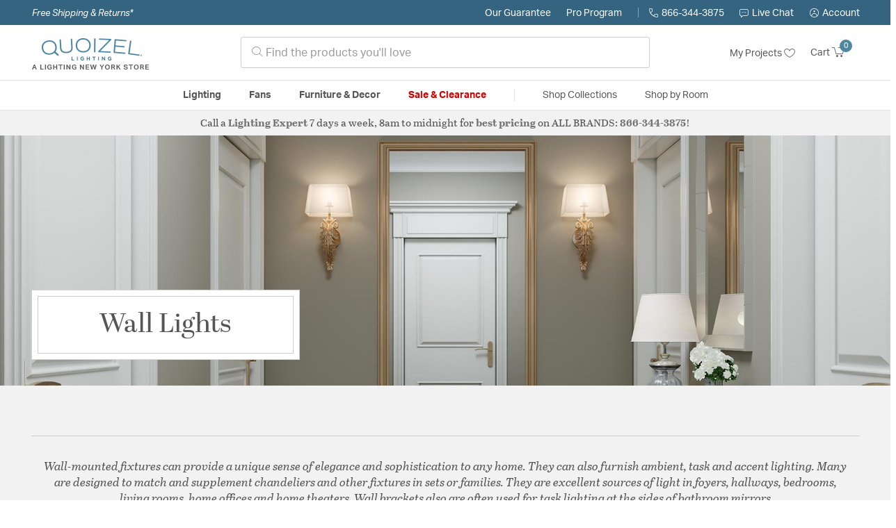

--- FILE ---
content_type: text/html;charset=UTF-8
request_url: https://quoizellightinglights.com/quo/category/lighting/wall-lights/
body_size: 20365
content:
<!DOCTYPE html>
<html lang="en">
<head>
<!--[if gt IE 9]><!-->
<script>//common/scripts.isml</script>




<script defer type="text/javascript" src="/on/demandware.static/Sites-lny_us-Site/-/en_US/v1769001706812/js/main.js"></script>

    <script defer type="text/javascript" src="https://js.braintreegateway.com/web/3.83.0/js/client.min.js"
        
        >
    </script>

    <script defer type="text/javascript" src="https://js.braintreegateway.com/web/3.83.0/js/data-collector.min.js"
        
        >
    </script>

    <script defer type="text/javascript" src="https://js.braintreegateway.com/web/3.83.0/js/paypal.min.js"
        
        >
    </script>

    <script defer type="text/javascript" src="https://js.braintreegateway.com/web/3.83.0/js/paypal-checkout.min.js"
        
        >
    </script>

    <script defer type="text/javascript" src="/on/demandware.static/Sites-lny_us-Site/-/en_US/v1769001706812/js/int_braintree.min.js"
        
        >
    </script>


   <script defer type="text/javascript" src="/on/demandware.static/Sites-lny_us-Site/-/en_US/v1769001706812/js/vcn.js"></script>

<!--<![endif]-->
<meta charset=UTF-8 />
<meta http-equiv="x-ua-compatible" content="ie=edge" />
<meta name="viewport" content="width=device-width, initial-scale=1" />



    <title>Quoizel Wall Lights</title>


<meta name="description" content="Your Quoizel Bathroom Vanity Lights is here. Shop the lowest prices on our huge selection. Add your own Grace to your space."/>




    
        <meta name="robots" content="index,follow" />
    


<link rel="icon" type="image/x-icon" href="/on/demandware.static/Sites-lny_us-Site/-/default/dwaf3fc3b2/images/favicons/favicon.ico" />

<link rel="stylesheet" href="/on/demandware.static/Sites-lny_us-Site/-/en_US/v1769001706812/css/global.css" />

    <link rel="stylesheet" href="/on/demandware.static/Sites-lny_us-Site/-/en_US/v1769001706812/css/search.css"  />

    <link rel="stylesheet" href="/on/demandware.static/Sites-lny_us-Site/-/en_US/v1769001706812/css/experience/components/commerceAssets/littleHero.css"  />

    <link rel="stylesheet" href="/on/demandware.static/Sites-lny_us-Site/-/en_US/v1769001706812/css/braintree.css"  />







	


	<script>
	  var _affirm_config = {
	    public_api_key:  "YNRZIN5GRU6MV915",
	    script:          "/on/demandware.static/Sites-lny_us-Site/-/en_US/v1769001706812/affirm/js/live.js",
	    session_id:		 "kztaLi_9SuKJywM8eU1u_hPVvStBvm1EoZQ=",
		locale: 		 "en_US",
		country_code: 	 "USA"
	  };
	  (function(l,g,m,e,a,f,b){var d,c=l[m]||{},h=document.createElement(f),n=document.getElementsByTagName(f)[0],k=function(a,b,c){return function(){a[b]._.push([c,arguments])}};c[e]=k(c,e,"set");d=c[e];c[a]={};c[a]._=[];d._=[];c[a][b]=k(c,a,b);a=0;for(b="set add save post open empty reset on off trigger ready setProduct".split(" ");a<b.length;a++)d[b[a]]=k(c,e,b[a]);a=0;for(b=["get","token","url","items"];a<b.length;a++)d[b[a]]=function(){};h.async=!0;h.src=g[f];n.parentNode.insertBefore(h,n);delete g[f];d(g);l[m]=c})(window,_affirm_config,"affirm","checkout","ui","script","ready");
	</script>
	<link href="/on/demandware.static/Sites-lny_us-Site/-/en_US/v1769001706812/css/affirmstyle.css" type="text/css" rel="stylesheet" />


<script id='coframe-installation-script'>
  (function () {
        // Early exit for performance testing
        if (/cf_disable/.test(location.search)) return console.warn('[Coframe] Disabled via URL parameter');
        
        // Coframe config
        const config = {
          projectId: '6942f1e83a1552013713380b',
          startTime: Date.now(),
          timeoutMs: 1000,
          currentUrl: window.location.href,
        };
    
        // Prevent duplicate installation
        const script_id = 'coframe-sdk-js';
        if (document.getElementById(script_id)) return console.warn('[Coframe] SDK already installed');
        
        // Coframe queue setup
        (window.CFQ = window.CFQ || []).push({ config });
    
        // Coframe antiflicker CSS
        const style = document.createElement('style');
        style.id = 'coframe-antiflicker';
        style.textContent = 
          ':root { --cf-show: 0;}' +
          'body { opacity: var(--cf-show) !important; transition: opacity 0.2s ease; }'
        
        function hide() { document.head.appendChild(style); }
        function show() {
          document.documentElement.style.setProperty('--cf-show', '1');
          style.parentNode && style.parentNode.removeChild(style);
        }
        hide(); setTimeout(show, config.timeoutMs);
        
        // Coframe SDK JS
        var edgeUrl = new URL('https://edge.cofra.me/cf.js');
        edgeUrl.searchParams.set('config', encodeURIComponent(JSON.stringify(config)));
    
        const script = document.createElement('script');
        script.id = script_id;
        script.async = true;
        script.src = edgeUrl.toString();
        script.onerror = () => { show(); console.error('[Coframe] SDK failed to load'); };
        document.head.appendChild(script);
    })();
</script>



    <script>!function(w,d,u){var n=d.createElement('script');n.crossOrigin='anonymous',n.async='async',n.src=u,d.head.append(n),w._fpEvent=w._fpEvent||[]}(window,document,'https://tracking-cdn.figpii.com/50a1279736205ddca89e5c44ec13c229.js');</script>



<!--siteData.isml-->
<script>
    window.dataLayer = window.dataLayer || [];
    
    // Any data layer stuff here should be cachable and NOT user-specific
    dataLayer.push({"defaultVipCode":"QE3EUELR14","storefrontCode":"quo","storefrontName":"Quoizel","environment":"production","agentCartStampingEndpoint":"https://quoizellightinglights.com/on/demandware.store/Sites-lny_us-Site/en_US/Chat-StampCartWithAgent","liveChatLicenseKey":"10054528"});
</script>    <script>
    var pageAction = 'searchshow';
    window.dataLayer = window.dataLayer || [];
    var orderId = -1;

    // In all cases except Order Confirmation, the data layer should be pushed, so default to that case
    var pushDataLayer = true;
    if (pageAction === 'orderconfirm') {
        // As of now, the correction is for order confirmation only
        orderId = getOrderId({"event":"search","userInfo":{"email":"","firstName":"","lastName":"","phoneNumber":"","address1":"","address2":"","city":"","state":"","country":"","zip":"","accountType":"Retail"},"ecommerce":{"currencyCode":"USD","impressions":[{"id":"483691","name":"Melody 4 Light 33 inch Brushed Nickel Bath Light Wall Light","category":"Bathroom Vanity Lights","categoryID":"quo-lighting-walllights-bathroomvanitylights","price":"379.99","imageURL":"https://quoizellightinglights.com/on/demandware.static/-/Sites-master-catalog-lny/default/dw724f6cf0/brand/quo/productimages/mld8604bn.jpg","basket_coupons":"","basket_ids":"","sku":"MLD8604BN","brand":"Quoizel","compareAtPrice":"379.99","productURL":"https://quoizellightinglights.com/product/lighting/wall-lights/bathroom-vanity-lights/quoizel-lighting-melody-bathroom-lights-mld8604bn/483691.html","position":1,"list":"Search Results"},{"id":"EMR8602-47","name":"Emerson 2 Light 16.00 inch Bathroom Vanity Light","category":"Bathroom Vanity Lights","categoryID":"quo-lighting-walllights-bathroomvanitylights","price":"220.99","imageURL":"https://quoizellightinglights.com/on/demandware.static/-/Sites-master-catalog-lny/default/dw007ed0a1/brand/quo/productimages/emr8602mbk.jpg","basket_coupons":"","basket_ids":"","sku":null,"brand":"Quoizel","compareAtPrice":"0.00","productURL":"https://quoizellightinglights.com/product/lighting/wall-lights/bathroom-vanity-lights/quoizel-lighting-emerson-bathroom-lights-emr8602mbk/EMR8602-47.html","position":2,"list":"Search Results"},{"id":"CEC8624-47","name":"Cecilia 3 Light 24.00 inch Bathroom Vanity Light","category":"Bathroom Vanity Lights","categoryID":"quo-lighting-walllights-bathroomvanitylights","price":"240.99","imageURL":"https://quoizellightinglights.com/on/demandware.static/-/Sites-master-catalog-lny/default/dw03a8a47c/brand/quo/productimages/cec8624bn.jpg","basket_coupons":"","basket_ids":"","sku":null,"brand":"Quoizel","compareAtPrice":"0.00","productURL":"https://quoizellightinglights.com/product/lighting/wall-lights/bathroom-vanity-lights/quoizel-lighting-cecilia-bathroom-lights-cec8624bn/CEC8624-47.html","position":3,"list":"Search Results"},{"id":"ARI8615-47","name":"Aria 2 Light 15.00 inch Bathroom Vanity Light","category":"Bathroom Vanity Lights","categoryID":"quo-lighting-walllights-bathroomvanitylights","price":"189.99","imageURL":"https://quoizellightinglights.com/on/demandware.static/-/Sites-master-catalog-lny/default/dw5814fa1a/brand/quo/productimages/ari8615ws.jpg","basket_coupons":"","basket_ids":"","sku":null,"brand":"Quoizel","compareAtPrice":"0.00","productURL":"https://quoizellightinglights.com/product/lighting/wall-lights/bathroom-vanity-lights/quoizel-lighting-aria-bathroom-lights-ari8615ws/ARI8615-47.html","position":4,"list":"Search Results"},{"id":"2646445","name":"Dacosta 4 Light 33 inch Earth Black Bath Light Wall Light, Extra Large","category":"Bathroom Vanity Lights","categoryID":"quo-lighting-walllights-bathroomvanitylights","price":"269.99","imageURL":"https://quoizellightinglights.com/on/demandware.static/-/Sites-master-catalog-lny/default/dwe8c2060e/brand/quo/productimages/dac8633ek.jpg","basket_coupons":"","basket_ids":"","sku":"DAC8633EK","brand":"Quoizel","compareAtPrice":"269.99","productURL":"https://quoizellightinglights.com/product/lighting/wall-lights/bathroom-vanity-lights/quoizel-lighting-dacosta-bathroom-lights-dac8633ek/2646445.html","position":5,"list":"Search Results"},{"id":"GRT8602-47","name":"Grant 2 Light 16.00 inch Bathroom Vanity Light","category":"Bathroom Vanity Lights","categoryID":"quo-lighting-walllights-bathroomvanitylights","price":"269.99","imageURL":"https://quoizellightinglights.com/on/demandware.static/-/Sites-master-catalog-lny/default/dwd9eeecd4/brand/quo/productimages/grt8602c.jpg","basket_coupons":"","basket_ids":"","sku":null,"brand":"Quoizel","compareAtPrice":"0.00","productURL":"https://quoizellightinglights.com/product/lighting/wall-lights/bathroom-vanity-lights/quoizel-lighting-grant-bathroom-lights-grt8602c/GRT8602-47.html","position":6,"list":"Search Results"},{"id":"ABR8621-47","name":"Abner 3 Light 21.00 inch Bathroom Vanity Light","category":"Bathroom Vanity Lights","categoryID":"quo-lighting-walllights-bathroomvanitylights","price":"179.99","imageURL":"https://quoizellightinglights.com/on/demandware.static/-/Sites-master-catalog-lny/default/dwa5a7ca31/brand/quo/productimages/abr8621mbk.jpg","basket_coupons":"","basket_ids":"","sku":null,"brand":"Quoizel","compareAtPrice":"0.00","productURL":"https://quoizellightinglights.com/product/lighting/wall-lights/bathroom-vanity-lights/quoizel-lighting-abner-bathroom-lights-abr8621mbk/ABR8621-47.html","position":7,"list":"Search Results"},{"id":"PCILA8612-47","name":"Isla 2 Light 12.50 inch Bathroom Vanity Light","category":"Bathroom Vanity Lights","categoryID":"quo-lighting-walllights-bathroomvanitylights","price":"159.99","imageURL":"https://quoizellightinglights.com/on/demandware.static/-/Sites-master-catalog-lny/default/dw5d8504a9/brand/quo/productimages/pcila8612mbk.jpg","basket_coupons":"","basket_ids":"","sku":null,"brand":"Quoizel","compareAtPrice":"0.00","productURL":"https://quoizellightinglights.com/product/lighting/wall-lights/bathroom-vanity-lights/quoizel-lighting-isla-bathroom-lights-pcila8612mbk/PCILA8612-47.html","position":8,"list":"Search Results"},{"id":"2514911","name":"Parcelle LED 25 inch Matte Black Bath Light Wall Light","category":"Bathroom Vanity Lights","categoryID":"quo-lighting-walllights-bathroomvanitylights","price":"129.99","imageURL":"https://quoizellightinglights.com/on/demandware.static/-/Sites-master-catalog-lny/default/dwbd8760d4/brand/quo/productimages/pcpcl8525mbk.jpg","basket_coupons":"","basket_ids":"","sku":"PCPCL8525MBK","brand":"Quoizel","compareAtPrice":"129.99","productURL":"https://quoizellightinglights.com/product/lighting/wall-lights/bathroom-vanity-lights/quoizel-lighting-parcelle-bathroom-lights-pcpcl8525mbk/2514911.html","position":9,"list":"Search Results"},{"id":"2717222","name":"Selena LED 36 inch Polished Chrome Bath Light Wall Light, Extra Large","category":"Bathroom Vanity Lights","categoryID":"quo-lighting-walllights-bathroomvanitylights","price":"397.99","imageURL":"https://quoizellightinglights.com/on/demandware.static/-/Sites-master-catalog-lny/default/dw7af115b8/brand/quo/productimages/pcsel8636c.jpg","basket_coupons":"","basket_ids":"","sku":"PCSEL8636C","brand":"Quoizel","compareAtPrice":"397.99","productURL":"https://quoizellightinglights.com/product/lighting/wall-lights/bathroom-vanity-lights/quoizel-lighting-selena-bathroom-lights-pcsel8636c/2717222.html","position":10,"list":"Search Results"},{"id":"2717143","name":"Almany 4 Light 32.25 inch Matte Black Bath Light Wall Light, Extra Large","category":"Bathroom Vanity Lights","categoryID":"quo-lighting-walllights-bathroomvanitylights","price":"279.99","imageURL":"https://quoizellightinglights.com/on/demandware.static/-/Sites-master-catalog-lny/default/dwbb8a2ee1/brand/quo/productimages/aly8632mbk.jpg","basket_coupons":"","basket_ids":"","sku":"ALY8632MBK","brand":"Quoizel","compareAtPrice":"279.99","productURL":"https://quoizellightinglights.com/product/lighting/wall-lights/bathroom-vanity-lights/quoizel-lighting-almany-bathroom-lights-aly8632mbk/2717143.html","position":11,"list":"Search Results"},{"id":"DNY8602-47","name":"Danbury 2 Light 16.25 inch Bathroom Vanity Light","category":"Bathroom Vanity Lights","categoryID":"quo-lighting-walllights-bathroomvanitylights","price":"259.99","imageURL":"https://quoizellightinglights.com/on/demandware.static/-/Sites-master-catalog-lny/default/dwcaeee569/brand/quo/productimages/dny8602ek.jpg","basket_coupons":"","basket_ids":"","sku":null,"brand":"Quoizel","compareAtPrice":"0.00","productURL":"https://quoizellightinglights.com/product/lighting/wall-lights/bathroom-vanity-lights/quoizel-lighting-danbury-bathroom-lights-dny8602ek/DNY8602-47.html","position":12,"list":"Search Results"},{"id":"2646496","name":"Joyner 4 Light 32 inch Bronze Gold Bath Light Wall Light, Extra Large","category":"Bathroom Vanity Lights","categoryID":"quo-lighting-walllights-bathroomvanitylights","price":"319.99","imageURL":"https://quoizellightinglights.com/on/demandware.static/-/Sites-master-catalog-lny/default/dwb9341948/brand/quo/productimages/joy8632bgd.jpg","basket_coupons":"","basket_ids":"","sku":"JOY8632BGD","brand":"Quoizel","compareAtPrice":"319.99","productURL":"https://quoizellightinglights.com/product/lighting/wall-lights/bathroom-vanity-lights/quoizel-lighting-joyner-bathroom-lights-joy8632bgd/2646496.html","position":13,"list":"Search Results"},{"id":"2646444","name":"Dacosta 3 Light 24 inch Earth Black Bath Light Wall Light, Large","category":"Bathroom Vanity Lights","categoryID":"quo-lighting-walllights-bathroomvanitylights","price":"197.99","imageURL":"https://quoizellightinglights.com/on/demandware.static/-/Sites-master-catalog-lny/default/dw6913417e/brand/quo/productimages/dac8624ek.jpg","basket_coupons":"","basket_ids":"","sku":"DAC8624EK","brand":"Quoizel","compareAtPrice":"197.99","productURL":"https://quoizellightinglights.com/product/lighting/wall-lights/bathroom-vanity-lights/quoizel-lighting-dacosta-bathroom-lights-dac8624ek/2646444.html","position":14,"list":"Search Results"},{"id":"947638","name":"Divine 4 Light 32 inch Polished Chrome Bath Light Wall Light, Extra Large","category":"Bathroom Vanity Lights","categoryID":"quo-lighting-walllights-bathroomvanitylights","price":"569.99","imageURL":"https://quoizellightinglights.com/on/demandware.static/-/Sites-master-catalog-lny/default/dwaf9cc9ef/brand/quo/productimages/pcdv8604c.jpg","basket_coupons":"","basket_ids":"","sku":"PCDV8604C","brand":"Quoizel","compareAtPrice":"569.99","productURL":"https://quoizellightinglights.com/product/lighting/wall-lights/bathroom-vanity-lights/quoizel-lighting-divine-bathroom-lights-pcdv8604c/947638.html","position":15,"list":"Search Results"},{"id":"985156","name":"Bracer LED 26 inch Polished Chrome Bath Light Wall Light","category":"Bathroom Vanity Lights","categoryID":"quo-lighting-walllights-bathroomvanitylights","price":"349.99","imageURL":"https://quoizellightinglights.com/on/demandware.static/-/Sites-master-catalog-lny/default/dw755fb917/brand/quo/productimages/pcbc8526c.jpg","basket_coupons":"","basket_ids":"","sku":"PCBC8526C","brand":"Quoizel","compareAtPrice":"349.99","productURL":"https://quoizellightinglights.com/product/lighting/wall-lights/bathroom-vanity-lights/quoizel-lighting-bracer-bathroom-lights-pcbc8526c/985156.html","position":16,"list":"Search Results"},{"id":"LGN8605-47","name":"Leighton 1 Light 4.75 inch Bathroom Vanity Light","category":"Bathroom Vanity Lights","categoryID":"quo-lighting-walllights-bathroomvanitylights","price":"159.99","imageURL":"https://quoizellightinglights.com/on/demandware.static/-/Sites-master-catalog-lny/default/dw9ce60a6b/brand/quo/productimages/lgn8605ws.jpg","basket_coupons":"","basket_ids":"","sku":null,"brand":"Quoizel","compareAtPrice":"0.00","productURL":"https://quoizellightinglights.com/product/lighting/wall-lights/bathroom-vanity-lights/quoizel-lighting-leighton-bathroom-lights-lgn8605ws/LGN8605-47.html","position":17,"list":"Search Results"},{"id":"PCWR8532-47","name":"Winter 32.00 inch Bathroom Vanity Light","category":"Bathroom Vanity Lights","categoryID":"quo-lighting-walllights-bathroomvanitylights","price":"450.99","imageURL":"https://quoizellightinglights.com/on/demandware.static/-/Sites-master-catalog-lny/default/dwf42bed73/brand/quo/productimages/pcwr8532mbk.jpg","basket_coupons":"","basket_ids":"","sku":null,"brand":"Quoizel","compareAtPrice":"0.00","productURL":"https://quoizellightinglights.com/product/lighting/wall-lights/bathroom-vanity-lights/quoizel-lighting-winter-bathroom-lights-pcwr8532mbk/PCWR8532-47.html","position":18,"list":"Search Results"},{"id":"2717268","name":"Andrea 1 Light 6.5 inch Brushed Gold Wall Sconce Wall Light, Small","category":"Wall Sconces","categoryID":"quo-lighting-walllights-wallsconces","price":"229.99","imageURL":"https://quoizellightinglights.com/on/demandware.static/-/Sites-master-catalog-lny/default/dwa70cb9a1/brand/quo/productimages/qw6752brg.jpg","basket_coupons":"","basket_ids":"","sku":"QW6752BRG","brand":"Quoizel","compareAtPrice":"229.99","productURL":"https://quoizellightinglights.com/product/lighting/wall-lights/wall-sconces/quoizel-lighting-andrea-sconces-qw6752brg/2717268.html","position":19,"list":"Search Results"},{"id":"2717282","name":"Stetson 2 Light 14.75 inch Matte Black Bath Light Wall Light, Medium","category":"Bathroom Vanity Lights","categoryID":"quo-lighting-walllights-bathroomvanitylights","price":"197.99","imageURL":"https://quoizellightinglights.com/on/demandware.static/-/Sites-master-catalog-lny/default/dwd3348907/brand/quo/productimages/sts8615mbk.jpg","basket_coupons":"","basket_ids":"","sku":"STS8615MBK","brand":"Quoizel","compareAtPrice":"197.99","productURL":"https://quoizellightinglights.com/product/lighting/wall-lights/bathroom-vanity-lights/quoizel-lighting-stetson-bathroom-lights-sts8615mbk/2717282.html","position":20,"list":"Search Results"},{"id":"LUD8615-47","name":"Ludlow 2 Light 14.50 inch Bathroom Vanity Light","category":"Bathroom Vanity Lights","categoryID":"quo-lighting-walllights-bathroomvanitylights","price":"169.99","imageURL":"https://quoizellightinglights.com/on/demandware.static/-/Sites-master-catalog-lny/default/dw37375d6e/brand/quo/productimages/lud8615ek.jpg","basket_coupons":"","basket_ids":"","sku":null,"brand":"Quoizel","compareAtPrice":"0.00","productURL":"https://quoizellightinglights.com/product/lighting/wall-lights/bathroom-vanity-lights/quoizel-lighting-ludlow-bathroom-lights-lud8615ek/LUD8615-47.html","position":21,"list":"Search Results"},{"id":"NL8605-47","name":"Nicholas 5 Light 41.75 inch Bathroom Vanity Light","category":"Bathroom Vanity Lights","categoryID":"quo-lighting-walllights-bathroomvanitylights","price":"450.99","imageURL":"https://quoizellightinglights.com/on/demandware.static/-/Sites-master-catalog-lny/default/dwd67a2c9f/brand/quo/productimages/nlc8605c.jpg","basket_coupons":"","basket_ids":"","sku":null,"brand":"Quoizel","compareAtPrice":"0.00","productURL":"https://quoizellightinglights.com/product/lighting/wall-lights/bathroom-vanity-lights/quoizel-lighting-nicholas-bathroom-lights-nlc8605c/NL8605-47.html","position":22,"list":"Search Results"},{"id":"48628","name":"Classic Craftsman 2 Light 16 inch Valiant Bronze Wall Sconce Wall Light, Naturals","category":"Wall Sconces","categoryID":"quo-lighting-walllights-wallsconces","price":"299.99","imageURL":"https://quoizellightinglights.com/on/demandware.static/-/Sites-master-catalog-lny/default/dw06b0cd94/brand/quo/productimages/tfcc8802.jpg","basket_coupons":"","basket_ids":"","sku":"TFCC8802","brand":"Quoizel","compareAtPrice":"299.99","productURL":"https://quoizellightinglights.com/product/lighting/wall-lights/wall-sconces/quoizel-lighting-classic-craftsman-sconces-tfcc8802/48628.html","position":23,"list":"Search Results"},{"id":"ARI8631-47","name":"Aria 4 Light 31.25 inch Bathroom Vanity Light","category":"Bathroom Vanity Lights","categoryID":"quo-lighting-walllights-bathroomvanitylights","price":"309.99","imageURL":"https://quoizellightinglights.com/on/demandware.static/-/Sites-master-catalog-lny/default/dw80a84999/brand/quo/productimages/ari8631ws.jpg","basket_coupons":"","basket_ids":"","sku":null,"brand":"Quoizel","compareAtPrice":"0.00","productURL":"https://quoizellightinglights.com/product/lighting/wall-lights/bathroom-vanity-lights/quoizel-lighting-aria-bathroom-lights-ari8631ws/ARI8631-47.html","position":24,"list":"Search Results"}]}});
        var ordersPushedToGoogle = getOrdersPushedToGoogle();
        var orderHasBeenPushedToGoogle = orderHasBeenPushedToGoogle(orderId, ordersPushedToGoogle);
        if (orderHasBeenPushedToGoogle) {
            // If the data has already been sent, let's not push it again.
            pushDataLayer = false;
        }
    }

    if (pushDataLayer) {
        dataLayer.push({ ecommerce: null });
        dataLayer.push({"event":"search","userInfo":{"email":"","firstName":"","lastName":"","phoneNumber":"","address1":"","address2":"","city":"","state":"","country":"","zip":"","accountType":"Retail"},"ecommerce":{"currencyCode":"USD","impressions":[{"id":"483691","name":"Melody 4 Light 33 inch Brushed Nickel Bath Light Wall Light","category":"Bathroom Vanity Lights","categoryID":"quo-lighting-walllights-bathroomvanitylights","price":"379.99","imageURL":"https://quoizellightinglights.com/on/demandware.static/-/Sites-master-catalog-lny/default/dw724f6cf0/brand/quo/productimages/mld8604bn.jpg","basket_coupons":"","basket_ids":"","sku":"MLD8604BN","brand":"Quoizel","compareAtPrice":"379.99","productURL":"https://quoizellightinglights.com/product/lighting/wall-lights/bathroom-vanity-lights/quoizel-lighting-melody-bathroom-lights-mld8604bn/483691.html","position":1,"list":"Search Results"},{"id":"EMR8602-47","name":"Emerson 2 Light 16.00 inch Bathroom Vanity Light","category":"Bathroom Vanity Lights","categoryID":"quo-lighting-walllights-bathroomvanitylights","price":"220.99","imageURL":"https://quoizellightinglights.com/on/demandware.static/-/Sites-master-catalog-lny/default/dw007ed0a1/brand/quo/productimages/emr8602mbk.jpg","basket_coupons":"","basket_ids":"","sku":null,"brand":"Quoizel","compareAtPrice":"0.00","productURL":"https://quoizellightinglights.com/product/lighting/wall-lights/bathroom-vanity-lights/quoizel-lighting-emerson-bathroom-lights-emr8602mbk/EMR8602-47.html","position":2,"list":"Search Results"},{"id":"CEC8624-47","name":"Cecilia 3 Light 24.00 inch Bathroom Vanity Light","category":"Bathroom Vanity Lights","categoryID":"quo-lighting-walllights-bathroomvanitylights","price":"240.99","imageURL":"https://quoizellightinglights.com/on/demandware.static/-/Sites-master-catalog-lny/default/dw03a8a47c/brand/quo/productimages/cec8624bn.jpg","basket_coupons":"","basket_ids":"","sku":null,"brand":"Quoizel","compareAtPrice":"0.00","productURL":"https://quoizellightinglights.com/product/lighting/wall-lights/bathroom-vanity-lights/quoizel-lighting-cecilia-bathroom-lights-cec8624bn/CEC8624-47.html","position":3,"list":"Search Results"},{"id":"ARI8615-47","name":"Aria 2 Light 15.00 inch Bathroom Vanity Light","category":"Bathroom Vanity Lights","categoryID":"quo-lighting-walllights-bathroomvanitylights","price":"189.99","imageURL":"https://quoizellightinglights.com/on/demandware.static/-/Sites-master-catalog-lny/default/dw5814fa1a/brand/quo/productimages/ari8615ws.jpg","basket_coupons":"","basket_ids":"","sku":null,"brand":"Quoizel","compareAtPrice":"0.00","productURL":"https://quoizellightinglights.com/product/lighting/wall-lights/bathroom-vanity-lights/quoizel-lighting-aria-bathroom-lights-ari8615ws/ARI8615-47.html","position":4,"list":"Search Results"},{"id":"2646445","name":"Dacosta 4 Light 33 inch Earth Black Bath Light Wall Light, Extra Large","category":"Bathroom Vanity Lights","categoryID":"quo-lighting-walllights-bathroomvanitylights","price":"269.99","imageURL":"https://quoizellightinglights.com/on/demandware.static/-/Sites-master-catalog-lny/default/dwe8c2060e/brand/quo/productimages/dac8633ek.jpg","basket_coupons":"","basket_ids":"","sku":"DAC8633EK","brand":"Quoizel","compareAtPrice":"269.99","productURL":"https://quoizellightinglights.com/product/lighting/wall-lights/bathroom-vanity-lights/quoizel-lighting-dacosta-bathroom-lights-dac8633ek/2646445.html","position":5,"list":"Search Results"},{"id":"GRT8602-47","name":"Grant 2 Light 16.00 inch Bathroom Vanity Light","category":"Bathroom Vanity Lights","categoryID":"quo-lighting-walllights-bathroomvanitylights","price":"269.99","imageURL":"https://quoizellightinglights.com/on/demandware.static/-/Sites-master-catalog-lny/default/dwd9eeecd4/brand/quo/productimages/grt8602c.jpg","basket_coupons":"","basket_ids":"","sku":null,"brand":"Quoizel","compareAtPrice":"0.00","productURL":"https://quoizellightinglights.com/product/lighting/wall-lights/bathroom-vanity-lights/quoizel-lighting-grant-bathroom-lights-grt8602c/GRT8602-47.html","position":6,"list":"Search Results"},{"id":"ABR8621-47","name":"Abner 3 Light 21.00 inch Bathroom Vanity Light","category":"Bathroom Vanity Lights","categoryID":"quo-lighting-walllights-bathroomvanitylights","price":"179.99","imageURL":"https://quoizellightinglights.com/on/demandware.static/-/Sites-master-catalog-lny/default/dwa5a7ca31/brand/quo/productimages/abr8621mbk.jpg","basket_coupons":"","basket_ids":"","sku":null,"brand":"Quoizel","compareAtPrice":"0.00","productURL":"https://quoizellightinglights.com/product/lighting/wall-lights/bathroom-vanity-lights/quoizel-lighting-abner-bathroom-lights-abr8621mbk/ABR8621-47.html","position":7,"list":"Search Results"},{"id":"PCILA8612-47","name":"Isla 2 Light 12.50 inch Bathroom Vanity Light","category":"Bathroom Vanity Lights","categoryID":"quo-lighting-walllights-bathroomvanitylights","price":"159.99","imageURL":"https://quoizellightinglights.com/on/demandware.static/-/Sites-master-catalog-lny/default/dw5d8504a9/brand/quo/productimages/pcila8612mbk.jpg","basket_coupons":"","basket_ids":"","sku":null,"brand":"Quoizel","compareAtPrice":"0.00","productURL":"https://quoizellightinglights.com/product/lighting/wall-lights/bathroom-vanity-lights/quoizel-lighting-isla-bathroom-lights-pcila8612mbk/PCILA8612-47.html","position":8,"list":"Search Results"},{"id":"2514911","name":"Parcelle LED 25 inch Matte Black Bath Light Wall Light","category":"Bathroom Vanity Lights","categoryID":"quo-lighting-walllights-bathroomvanitylights","price":"129.99","imageURL":"https://quoizellightinglights.com/on/demandware.static/-/Sites-master-catalog-lny/default/dwbd8760d4/brand/quo/productimages/pcpcl8525mbk.jpg","basket_coupons":"","basket_ids":"","sku":"PCPCL8525MBK","brand":"Quoizel","compareAtPrice":"129.99","productURL":"https://quoizellightinglights.com/product/lighting/wall-lights/bathroom-vanity-lights/quoizel-lighting-parcelle-bathroom-lights-pcpcl8525mbk/2514911.html","position":9,"list":"Search Results"},{"id":"2717222","name":"Selena LED 36 inch Polished Chrome Bath Light Wall Light, Extra Large","category":"Bathroom Vanity Lights","categoryID":"quo-lighting-walllights-bathroomvanitylights","price":"397.99","imageURL":"https://quoizellightinglights.com/on/demandware.static/-/Sites-master-catalog-lny/default/dw7af115b8/brand/quo/productimages/pcsel8636c.jpg","basket_coupons":"","basket_ids":"","sku":"PCSEL8636C","brand":"Quoizel","compareAtPrice":"397.99","productURL":"https://quoizellightinglights.com/product/lighting/wall-lights/bathroom-vanity-lights/quoizel-lighting-selena-bathroom-lights-pcsel8636c/2717222.html","position":10,"list":"Search Results"},{"id":"2717143","name":"Almany 4 Light 32.25 inch Matte Black Bath Light Wall Light, Extra Large","category":"Bathroom Vanity Lights","categoryID":"quo-lighting-walllights-bathroomvanitylights","price":"279.99","imageURL":"https://quoizellightinglights.com/on/demandware.static/-/Sites-master-catalog-lny/default/dwbb8a2ee1/brand/quo/productimages/aly8632mbk.jpg","basket_coupons":"","basket_ids":"","sku":"ALY8632MBK","brand":"Quoizel","compareAtPrice":"279.99","productURL":"https://quoizellightinglights.com/product/lighting/wall-lights/bathroom-vanity-lights/quoizel-lighting-almany-bathroom-lights-aly8632mbk/2717143.html","position":11,"list":"Search Results"},{"id":"DNY8602-47","name":"Danbury 2 Light 16.25 inch Bathroom Vanity Light","category":"Bathroom Vanity Lights","categoryID":"quo-lighting-walllights-bathroomvanitylights","price":"259.99","imageURL":"https://quoizellightinglights.com/on/demandware.static/-/Sites-master-catalog-lny/default/dwcaeee569/brand/quo/productimages/dny8602ek.jpg","basket_coupons":"","basket_ids":"","sku":null,"brand":"Quoizel","compareAtPrice":"0.00","productURL":"https://quoizellightinglights.com/product/lighting/wall-lights/bathroom-vanity-lights/quoizel-lighting-danbury-bathroom-lights-dny8602ek/DNY8602-47.html","position":12,"list":"Search Results"},{"id":"2646496","name":"Joyner 4 Light 32 inch Bronze Gold Bath Light Wall Light, Extra Large","category":"Bathroom Vanity Lights","categoryID":"quo-lighting-walllights-bathroomvanitylights","price":"319.99","imageURL":"https://quoizellightinglights.com/on/demandware.static/-/Sites-master-catalog-lny/default/dwb9341948/brand/quo/productimages/joy8632bgd.jpg","basket_coupons":"","basket_ids":"","sku":"JOY8632BGD","brand":"Quoizel","compareAtPrice":"319.99","productURL":"https://quoizellightinglights.com/product/lighting/wall-lights/bathroom-vanity-lights/quoizel-lighting-joyner-bathroom-lights-joy8632bgd/2646496.html","position":13,"list":"Search Results"},{"id":"2646444","name":"Dacosta 3 Light 24 inch Earth Black Bath Light Wall Light, Large","category":"Bathroom Vanity Lights","categoryID":"quo-lighting-walllights-bathroomvanitylights","price":"197.99","imageURL":"https://quoizellightinglights.com/on/demandware.static/-/Sites-master-catalog-lny/default/dw6913417e/brand/quo/productimages/dac8624ek.jpg","basket_coupons":"","basket_ids":"","sku":"DAC8624EK","brand":"Quoizel","compareAtPrice":"197.99","productURL":"https://quoizellightinglights.com/product/lighting/wall-lights/bathroom-vanity-lights/quoizel-lighting-dacosta-bathroom-lights-dac8624ek/2646444.html","position":14,"list":"Search Results"},{"id":"947638","name":"Divine 4 Light 32 inch Polished Chrome Bath Light Wall Light, Extra Large","category":"Bathroom Vanity Lights","categoryID":"quo-lighting-walllights-bathroomvanitylights","price":"569.99","imageURL":"https://quoizellightinglights.com/on/demandware.static/-/Sites-master-catalog-lny/default/dwaf9cc9ef/brand/quo/productimages/pcdv8604c.jpg","basket_coupons":"","basket_ids":"","sku":"PCDV8604C","brand":"Quoizel","compareAtPrice":"569.99","productURL":"https://quoizellightinglights.com/product/lighting/wall-lights/bathroom-vanity-lights/quoizel-lighting-divine-bathroom-lights-pcdv8604c/947638.html","position":15,"list":"Search Results"},{"id":"985156","name":"Bracer LED 26 inch Polished Chrome Bath Light Wall Light","category":"Bathroom Vanity Lights","categoryID":"quo-lighting-walllights-bathroomvanitylights","price":"349.99","imageURL":"https://quoizellightinglights.com/on/demandware.static/-/Sites-master-catalog-lny/default/dw755fb917/brand/quo/productimages/pcbc8526c.jpg","basket_coupons":"","basket_ids":"","sku":"PCBC8526C","brand":"Quoizel","compareAtPrice":"349.99","productURL":"https://quoizellightinglights.com/product/lighting/wall-lights/bathroom-vanity-lights/quoizel-lighting-bracer-bathroom-lights-pcbc8526c/985156.html","position":16,"list":"Search Results"},{"id":"LGN8605-47","name":"Leighton 1 Light 4.75 inch Bathroom Vanity Light","category":"Bathroom Vanity Lights","categoryID":"quo-lighting-walllights-bathroomvanitylights","price":"159.99","imageURL":"https://quoizellightinglights.com/on/demandware.static/-/Sites-master-catalog-lny/default/dw9ce60a6b/brand/quo/productimages/lgn8605ws.jpg","basket_coupons":"","basket_ids":"","sku":null,"brand":"Quoizel","compareAtPrice":"0.00","productURL":"https://quoizellightinglights.com/product/lighting/wall-lights/bathroom-vanity-lights/quoizel-lighting-leighton-bathroom-lights-lgn8605ws/LGN8605-47.html","position":17,"list":"Search Results"},{"id":"PCWR8532-47","name":"Winter 32.00 inch Bathroom Vanity Light","category":"Bathroom Vanity Lights","categoryID":"quo-lighting-walllights-bathroomvanitylights","price":"450.99","imageURL":"https://quoizellightinglights.com/on/demandware.static/-/Sites-master-catalog-lny/default/dwf42bed73/brand/quo/productimages/pcwr8532mbk.jpg","basket_coupons":"","basket_ids":"","sku":null,"brand":"Quoizel","compareAtPrice":"0.00","productURL":"https://quoizellightinglights.com/product/lighting/wall-lights/bathroom-vanity-lights/quoizel-lighting-winter-bathroom-lights-pcwr8532mbk/PCWR8532-47.html","position":18,"list":"Search Results"},{"id":"2717268","name":"Andrea 1 Light 6.5 inch Brushed Gold Wall Sconce Wall Light, Small","category":"Wall Sconces","categoryID":"quo-lighting-walllights-wallsconces","price":"229.99","imageURL":"https://quoizellightinglights.com/on/demandware.static/-/Sites-master-catalog-lny/default/dwa70cb9a1/brand/quo/productimages/qw6752brg.jpg","basket_coupons":"","basket_ids":"","sku":"QW6752BRG","brand":"Quoizel","compareAtPrice":"229.99","productURL":"https://quoizellightinglights.com/product/lighting/wall-lights/wall-sconces/quoizel-lighting-andrea-sconces-qw6752brg/2717268.html","position":19,"list":"Search Results"},{"id":"2717282","name":"Stetson 2 Light 14.75 inch Matte Black Bath Light Wall Light, Medium","category":"Bathroom Vanity Lights","categoryID":"quo-lighting-walllights-bathroomvanitylights","price":"197.99","imageURL":"https://quoizellightinglights.com/on/demandware.static/-/Sites-master-catalog-lny/default/dwd3348907/brand/quo/productimages/sts8615mbk.jpg","basket_coupons":"","basket_ids":"","sku":"STS8615MBK","brand":"Quoizel","compareAtPrice":"197.99","productURL":"https://quoizellightinglights.com/product/lighting/wall-lights/bathroom-vanity-lights/quoizel-lighting-stetson-bathroom-lights-sts8615mbk/2717282.html","position":20,"list":"Search Results"},{"id":"LUD8615-47","name":"Ludlow 2 Light 14.50 inch Bathroom Vanity Light","category":"Bathroom Vanity Lights","categoryID":"quo-lighting-walllights-bathroomvanitylights","price":"169.99","imageURL":"https://quoizellightinglights.com/on/demandware.static/-/Sites-master-catalog-lny/default/dw37375d6e/brand/quo/productimages/lud8615ek.jpg","basket_coupons":"","basket_ids":"","sku":null,"brand":"Quoizel","compareAtPrice":"0.00","productURL":"https://quoizellightinglights.com/product/lighting/wall-lights/bathroom-vanity-lights/quoizel-lighting-ludlow-bathroom-lights-lud8615ek/LUD8615-47.html","position":21,"list":"Search Results"},{"id":"NL8605-47","name":"Nicholas 5 Light 41.75 inch Bathroom Vanity Light","category":"Bathroom Vanity Lights","categoryID":"quo-lighting-walllights-bathroomvanitylights","price":"450.99","imageURL":"https://quoizellightinglights.com/on/demandware.static/-/Sites-master-catalog-lny/default/dwd67a2c9f/brand/quo/productimages/nlc8605c.jpg","basket_coupons":"","basket_ids":"","sku":null,"brand":"Quoizel","compareAtPrice":"0.00","productURL":"https://quoizellightinglights.com/product/lighting/wall-lights/bathroom-vanity-lights/quoizel-lighting-nicholas-bathroom-lights-nlc8605c/NL8605-47.html","position":22,"list":"Search Results"},{"id":"48628","name":"Classic Craftsman 2 Light 16 inch Valiant Bronze Wall Sconce Wall Light, Naturals","category":"Wall Sconces","categoryID":"quo-lighting-walllights-wallsconces","price":"299.99","imageURL":"https://quoizellightinglights.com/on/demandware.static/-/Sites-master-catalog-lny/default/dw06b0cd94/brand/quo/productimages/tfcc8802.jpg","basket_coupons":"","basket_ids":"","sku":"TFCC8802","brand":"Quoizel","compareAtPrice":"299.99","productURL":"https://quoizellightinglights.com/product/lighting/wall-lights/wall-sconces/quoizel-lighting-classic-craftsman-sconces-tfcc8802/48628.html","position":23,"list":"Search Results"},{"id":"ARI8631-47","name":"Aria 4 Light 31.25 inch Bathroom Vanity Light","category":"Bathroom Vanity Lights","categoryID":"quo-lighting-walllights-bathroomvanitylights","price":"309.99","imageURL":"https://quoizellightinglights.com/on/demandware.static/-/Sites-master-catalog-lny/default/dw80a84999/brand/quo/productimages/ari8631ws.jpg","basket_coupons":"","basket_ids":"","sku":null,"brand":"Quoizel","compareAtPrice":"0.00","productURL":"https://quoizellightinglights.com/product/lighting/wall-lights/bathroom-vanity-lights/quoizel-lighting-aria-bathroom-lights-ari8631ws/ARI8631-47.html","position":24,"list":"Search Results"}]}});
        if (pageAction === 'orderconfirm') {
            // Add the orderId to the array of orders that is being stored in localStorage
            ordersPushedToGoogle.push(orderId);
            // The localStorage is what is used to prevent the duplicate send from mobile platforms
            window.localStorage.setItem('ordersPushedToGoogle', JSON.stringify(ordersPushedToGoogle));
        }
    }

    function getOrderId(dataLayer) {
        if ('ecommerce' in dataLayer) {
            if ('purchase' in dataLayer.ecommerce && 'actionField' in dataLayer.ecommerce.purchase &&
                'id' in dataLayer.ecommerce.purchase.actionField) {
                return dataLayer.ecommerce.purchase.actionField.id;
            }
        }

        return -1;
    }

    function getOrdersPushedToGoogle() {
        var ordersPushedToGoogleString = window.localStorage.getItem('ordersPushedToGoogle');
        if (ordersPushedToGoogleString && ordersPushedToGoogleString.length > 0) {
            return JSON.parse(ordersPushedToGoogleString);
        }

        return [];
    }

    function orderHasBeenPushedToGoogle(orderId, ordersPushedToGoogle) {
        if (orderId) {
            for (var index = 0; index < ordersPushedToGoogle.length; index++) {
                if (ordersPushedToGoogle[index] === orderId) {
                    return true;
                }
            }
        }

        return false;
    }
</script>

<script>
    window.dataLayer = window.dataLayer || [];
    dataLayer.push({"environment":"production","demandwareID":"abQz39YWtgkRcxIk96nTFNHnZT","loggedInState":false,"locale":"en_US","currencyCode":"USD","pageLanguage":"en_US","registered":false,"email":"","emailHash":"","user_id":"","userInfo":{"email":"","firstName":"","lastName":"","phoneNumber":"","address1":"","address2":"","city":"","state":"","country":"","zip":"","accountType":"Retail"},"basketID":"","sourceOfEmailCollection":"","userAgent":"Mozilla/5.0 (Macintosh; Intel Mac OS X 10_15_7) AppleWebKit/537.36 (KHTML, like Gecko) Chrome/131.0.0.0 Safari/537.36; ClaudeBot/1.0; +claudebot@anthropic.com)","sessionID":"kztaLi_9SuKJywM8eU1u_hPVvStBvm1EoZQ=","ipAddress":"13.58.97.221","vipCode":"","gclid":"","msclkid":""});
</script>


<!-- Google Tag Manager -->
<script>(function(w,d,s,l,i){w[l]=w[l]||[];w[l].push({'gtm.start':
new Date().getTime(),event:'gtm.js'});var f=d.getElementsByTagName(s)[0],
j=d.createElement(s),dl=l!='dataLayer'?'&l='+l:'';j.async=true;j.src=
'https://load.ssgtm.QuoizelLightingLights.com/ueazxucm.js?id='+i+dl;f.parentNode.insertBefore(j,f);
})(window,document,'script','dataLayer','GTM-MFBHDH67');</script>
<!-- End Google Tag Manager -->


<script defer src="/on/demandware.static/Sites-lny_us-Site/-/en_US/v1769001706812/js/tagmanager.js"></script>
<script defer src="/on/demandware.static/Sites-lny_us-Site/-/en_US/v1769001706812/js/gtmEvents.js"></script>

    <script>
        var yotpoAppKey = '2kFGiaQEjiIMFysVNwFfeIwtqfM5h74MwjwhOTVf';
        var yotpoStaticContentURL = 'https://staticw2.yotpo.com/';
        var yotpoURL = yotpoStaticContentURL + yotpoAppKey + '/widget.js';
        (function e() {
            var e = document.createElement("script");
                    e.type = "text/javascript",
                    e.async = true,
                    e.src = yotpoURL;
            var t = document.getElementsByTagName("script")[0];
            t.parentNode.insertBefore(e, t)
        })();
    </script>
    <script src="https://cdn-widgetsrepository.yotpo.com/v1/loader/2kFGiaQEjiIMFysVNwFfeIwtqfM5h74MwjwhOTVf" async></script>
    
    



<link rel="stylesheet" href="/on/demandware.static/Sites-lny_us-Site/-/en_US/v1769001706812/css/skin/skin.css" />
    
<!--Storefront colorScheme-->
<style>
:root {
--color-primary:#4D87A1;
--color-secondary:#737373;
--color-support:#34647F;
--color-link:#4D87A1;
--color-icon:#4D87A1;
}
.color-primary-background {background:#4D87A1}
.color-secondary-background {background:#737373}
.color-support-background {background:#34647F}
.color-link-background {background:#4D87A1}
.color-icon-background {background:#4D87A1}
</style>


<link rel="canonical" href="https://quoizellightinglights.com/quo/category/lighting/wall-lights/"/>

<script type="text/javascript">//<!--
/* <![CDATA[ (head-active_data.js) */
var dw = (window.dw || {});
dw.ac = {
    _analytics: null,
    _events: [],
    _category: "",
    _searchData: "",
    _anact: "",
    _anact_nohit_tag: "",
    _analytics_enabled: "true",
    _timeZone: "US/Eastern",
    _capture: function(configs) {
        if (Object.prototype.toString.call(configs) === "[object Array]") {
            configs.forEach(captureObject);
            return;
        }
        dw.ac._events.push(configs);
    },
	capture: function() { 
		dw.ac._capture(arguments);
		// send to CQ as well:
		if (window.CQuotient) {
			window.CQuotient.trackEventsFromAC(arguments);
		}
	},
    EV_PRD_SEARCHHIT: "searchhit",
    EV_PRD_DETAIL: "detail",
    EV_PRD_RECOMMENDATION: "recommendation",
    EV_PRD_SETPRODUCT: "setproduct",
    applyContext: function(context) {
        if (typeof context === "object" && context.hasOwnProperty("category")) {
        	dw.ac._category = context.category;
        }
        if (typeof context === "object" && context.hasOwnProperty("searchData")) {
        	dw.ac._searchData = context.searchData;
        }
    },
    setDWAnalytics: function(analytics) {
        dw.ac._analytics = analytics;
    },
    eventsIsEmpty: function() {
        return 0 == dw.ac._events.length;
    }
};
/* ]]> */
// -->
</script>
<script type="text/javascript">//<!--
/* <![CDATA[ (head-cquotient.js) */
var CQuotient = window.CQuotient = {};
CQuotient.clientId = 'bhcf-lny_us';
CQuotient.realm = 'BHCF';
CQuotient.siteId = 'lny_us';
CQuotient.instanceType = 'prd';
CQuotient.locale = 'en_US';
CQuotient.fbPixelId = '__UNKNOWN__';
CQuotient.activities = [];
CQuotient.cqcid='';
CQuotient.cquid='';
CQuotient.cqeid='';
CQuotient.cqlid='';
CQuotient.apiHost='api.cquotient.com';
/* Turn this on to test against Staging Einstein */
/* CQuotient.useTest= true; */
CQuotient.useTest = ('true' === 'false');
CQuotient.initFromCookies = function () {
	var ca = document.cookie.split(';');
	for(var i=0;i < ca.length;i++) {
	  var c = ca[i];
	  while (c.charAt(0)==' ') c = c.substring(1,c.length);
	  if (c.indexOf('cqcid=') == 0) {
		CQuotient.cqcid=c.substring('cqcid='.length,c.length);
	  } else if (c.indexOf('cquid=') == 0) {
		  var value = c.substring('cquid='.length,c.length);
		  if (value) {
		  	var split_value = value.split("|", 3);
		  	if (split_value.length > 0) {
			  CQuotient.cquid=split_value[0];
		  	}
		  	if (split_value.length > 1) {
			  CQuotient.cqeid=split_value[1];
		  	}
		  	if (split_value.length > 2) {
			  CQuotient.cqlid=split_value[2];
		  	}
		  }
	  }
	}
}
CQuotient.getCQCookieId = function () {
	if(window.CQuotient.cqcid == '')
		window.CQuotient.initFromCookies();
	return window.CQuotient.cqcid;
};
CQuotient.getCQUserId = function () {
	if(window.CQuotient.cquid == '')
		window.CQuotient.initFromCookies();
	return window.CQuotient.cquid;
};
CQuotient.getCQHashedEmail = function () {
	if(window.CQuotient.cqeid == '')
		window.CQuotient.initFromCookies();
	return window.CQuotient.cqeid;
};
CQuotient.getCQHashedLogin = function () {
	if(window.CQuotient.cqlid == '')
		window.CQuotient.initFromCookies();
	return window.CQuotient.cqlid;
};
CQuotient.trackEventsFromAC = function (/* Object or Array */ events) {
try {
	if (Object.prototype.toString.call(events) === "[object Array]") {
		events.forEach(_trackASingleCQEvent);
	} else {
		CQuotient._trackASingleCQEvent(events);
	}
} catch(err) {}
};
CQuotient._trackASingleCQEvent = function ( /* Object */ event) {
	if (event && event.id) {
		if (event.type === dw.ac.EV_PRD_DETAIL) {
			CQuotient.trackViewProduct( {id:'', alt_id: event.id, type: 'raw_sku'} );
		} // not handling the other dw.ac.* events currently
	}
};
CQuotient.trackViewProduct = function(/* Object */ cqParamData){
	var cq_params = {};
	cq_params.cookieId = CQuotient.getCQCookieId();
	cq_params.userId = CQuotient.getCQUserId();
	cq_params.emailId = CQuotient.getCQHashedEmail();
	cq_params.loginId = CQuotient.getCQHashedLogin();
	cq_params.product = cqParamData.product;
	cq_params.realm = cqParamData.realm;
	cq_params.siteId = cqParamData.siteId;
	cq_params.instanceType = cqParamData.instanceType;
	cq_params.locale = CQuotient.locale;
	
	if(CQuotient.sendActivity) {
		CQuotient.sendActivity(CQuotient.clientId, 'viewProduct', cq_params);
	} else {
		CQuotient.activities.push({activityType: 'viewProduct', parameters: cq_params});
	}
};
/* ]]> */
// -->
</script>



   <script type="application/ld+json">
        {"@context":"https://schema.org","@type":"BreadcrumbList","itemListElement":[{"@type":"ListItem","name":"Home","item":"https://quoizellightinglights.com/","position":1},{"@type":"ListItem","name":"Lighting","item":"https://quoizellightinglights.com/quo/category/lighting/","position":2},{"@type":"ListItem","name":"Wall Lights","item":"https://quoizellightinglights.com/quo/category/lighting/wall-lights/","position":3}]}
    </script>


</head>
<body>
<!-- Google Tag Manager (noscript) -->
<noscript><iframe src="https://www.googletagmanager.com/ns.html?id=GTM-MFBHDH67"
height="0" width="0" style="display:none;visibility:hidden"></iframe></noscript>
<!-- End Google Tag Manager (noscript) -->

<div class="page" data-action="Search-Show" data-querystring="cgid=quo-lighting-walllights" >


<header class="stick-header">
    <div class="top-banner-container" >
        
	 

	
    </div>
    <div class="header-top-banner bg-support hidden-md-down">
    <div class="container">
        <div class="row d-flex justify-content-between align-items-center py-2">
            <div class="col-auto content mr-auto pr-3">
                
                    
    
    <div class="content-asset"><!-- dwMarker="content" dwContentID="223a645bb1b55ab9f6e77ac88d" -->
        <button type="button" class="btn btn-link p-0 font-italic text-white" data-toggle="modal" data-target="#freeshippingmodal">Free Shipping &amp; Returns*</button>
    </div> <!-- End content-asset -->



                
            </div>

            <div class="col-auto ml-auto pr-3">
                <a class="guarantee-link" href="/policy.html#guarantee">
                    
                        Our Guarantee
                    
                </a>
            </div>

            <div class="col-auto header-pro-program-container">
                <a class="pro-program-link" href="/proprogram.html">
                    Pro Program
                </a>
                <div class="header-pro-program-tooltip" style="display:none">
                    
    
    <div class="content-asset"><!-- dwMarker="content" dwContentID="a3c82d9e2543e2160cb1b06487" -->
        <div class="text-center p-4">
	<div class="h2 mb-2">Join the Lighting New York Pro Program</div>
		<span class="pb-2">Enjoy unparalleled benefits including discounted trade pricing, a dedicated
			<br/>Pro Account manager, free shipping,
			<br/>risk-free returns, and more.</span>
		<div class="row justify-content-center">
			<div class="col-12 mt-3"> <a href="https://quoizellightinglights.com/pro-signup" class="btn btn-block btn-secondary">Create Account</a>

			</div>
			<div class="col-12 mt-3">
<a href="https://quoizellightinglights.com/login" class="btn btn-block btn-outline-secondary" style="font-weight: bold; border-width: 2px;">Already an LNY Pro? Sign in here!</a> 
			</div>
		</div>
	</div>
	<style>
		.header-pro-program-tooltip span,
		                .header-pro-program-tooltip a {
		                    font-size: 13px;
		                }
		                .header-pro-program-tooltip .h2 {
	font-family: var(--skin-header-font), sans-serif;
		                    font-size: 22px;
		                }
		                
		                .header-pro-program-tooltip a i::before {
		                    font-size: 30px;
		                    color: var(--color-primary);
		                }
	</style>
    </div> <!-- End content-asset -->



                </div>
            </div>

            <div class="col-auto border-right" style="height: 14px; opacity: 0.5;"></div>

            <div class="col-auto header-business-hours-container px-3">
                <span class="header-phone">
                    <i class="lny-icon-phone"></i>866-344-3875
                </span>

                <div class="header-business-hours-tooltip" style="display:none">
                    
    
    <div class="content-asset"><!-- dwMarker="content" dwContentID="5feead474f4c0123da8edcbfc1" -->
        <div class="text-center p-4">
                <div class="h2 mb-2">By Your Side 7 Days a Week</div>
                    
                <span class="pb-2">
                    <strong>Lighting Experts Standing By:</strong>
                    <br/>
                    <span>Mon - Fri: <div class="expert-weekdayhours">8am to 12am EST</div></span>
                    <br/>
                    <span>Sat &amp; Sun: <div class="expert-weekendhours">9am to 12am EST</div></span>
                </span>
                <hr />
                <div class="row justify-content-center">
                    <!-- TODO: this phone number will need to be updated to match whatever is put in expert-phone -->
                    <a href="tel:866-344-3875" class="col-5">
                        <i class="lny-icon-phone"></i>
                        <div class="expert-phone">866-344-3875</div>
                    </a>
                    <!-- TODO: this email link will need to be updated via JS -->
                    <a href="mailto: customercare@lightingnewyork.com" class="col-3">
                        <i class="lny-icon-mail"></i>
                        Email
                    </a>
                </div>
                <hr />
                <span class="text-center pb-2">
                    Our <strong>Customer Care</strong> team is available to help you with questions and
                    returns <strong class="d-block">Mon - Fri <div class="support-weekdayhours">8am to 12am EST</div>.</strong>
                </span>
            </div>
            <style>
                .header-business-hours-tooltip span,
                .header-business-hours-tooltip a {
                    font-size: 13px;
                }
                .header-business-hours-tooltip .h2 {
                    font-family: var(--skin-header-font), sans-serif;
                    font-size: 22px;
                }
                .header-business-hours-tooltip a {
                    color: var(--color-grey5);
                }
                .header-business-hours-tooltip a [class*="lny-icon"] {
                    display: block;
                    margin: 0 0 6px;
                    top: 0;
                }
                .header-business-hours-tooltip a [class*="lny-icon"]::before {
                    font-size: 30px;
                    color: var(--color-primary);
                }
            </style>
    </div> <!-- End content-asset -->



                </div>
            </div>

            <div class="col-auto pr-3">
                <a href="#" class="live-chat">
                    <i class="lny-icon-chat"></i>Live Chat
                </a>
            </div>
            <div class="col-auto hidden-md-down">
                
    <div
      id="account-page-link"
      class="user"
      data-is-pro-user="false"
      data-user-info="{&quot;email&quot;:&quot;&quot;,&quot;firstName&quot;:&quot;&quot;,&quot;lastName&quot;:&quot;&quot;,&quot;phoneNumber&quot;:&quot;&quot;,&quot;address1&quot;:&quot;&quot;,&quot;address2&quot;:&quot;&quot;,&quot;city&quot;:&quot;&quot;,&quot;state&quot;:&quot;&quot;,&quot;country&quot;:&quot;&quot;,&quot;zip&quot;:&quot;&quot;,&quot;accountType&quot;:&quot;Retail&quot;}"
    >
        <a href="https://quoizellightinglights.com/login" role="button"
            aria-label="Login to your account">
            <i class="lny-icon-account" aria-hidden="true"></i><span class="user-message">Account</span>
        </a>
    </div>

            </div>
        </div>
    </div>
</div>
    <nav role="navigation">
        <div class="header container">
            <div class="navbar-header row">
                <div class="col-4 d-flex d-lg-none">
                    <button class="navbar-toggler" type="button" aria-controls="sg-navbar-collapse"
                        aria-expanded="false" aria-label="Toggle navigation">
                        <i class="lny-icon-menu"></i>
                    </button>
                </div>


                <div class="col-4 col-lg-3 logo-col d-flex">
                    <a class="logo-home" href="/" title="Quoizel Home">
    <div class="logo-container" style="background-image: url(/on/demandware.static/Sites-lny_us-Site/-/default/dw406759b6/images/lny-logo.svg)">
        <img class="logo" src="[data-uri]"
            alt="Quoizel Logo"
            style="background-image: url(https://quoizellightinglights.com/on/demandware.static/-/Sites-lny_us-Library/default/dwc9352612/merch/storefront/quo/core/quoizel-logo.png" />
    </div>
</a>
                </div>

                <div class="search col-6 hidden-md-down">
                    <link rel="stylesheet" href="https://cdn.jsdelivr.net/npm/bootstrap-icons@1.11.3/font/bootstrap-icons.css">




<div class="site-search input-group">
    <form role="search" action="/search" method="get" name="simpleSearch"
        class="input-group-append m-0">
        <input class="form-control search-field" type="text" name="q" value=""
            placeholder="&#xe907; Find the products you'll love" role="combobox"
            aria-describedby="search-assistive-text" aria-haspopup="listbox" aria-owns="search-results"
            aria-expanded="false" aria-autocomplete="list" aria-activedescendant="" aria-controls="search-results"
            aria-label="Enter Keyword or Item No." autocomplete="off" />
            <!-- Camera search link inside search bar -->

            

        <button type="reset" name="reset-button" class="btn btn-link lny-icon-x reset-button d-none"
            aria-label="Clear search keywords"></button>
        <button type="submit" name="search-button" class="btn btn-primary submit-button lny-icon-search d-none"
            aria-label="Submit search keywords"></button>
        <div class="suggestions-wrapper" data-url="/on/demandware.store/Sites-lny_us-Site/en_US/SearchServices-GetSuggestions?q="></div>
        <input type="hidden" value="en_US" name="lang">
    </form>
</div>
                </div>

                <div class="col-4 col-lg-3 d-flex middle-header-options">
                    <div class="header-my-lists my-auto hidden-md-down ml-auto mr-3">
                        <a href="/my-projects">My Projects <i
                                class="lny-icon-heart"></i></a>
                    </div>

                    <div class="header-phone d-lg-none my-auto ml-auto mr-3">
                        <a href="tel:866-344-3875" class="lny-icon-phone"></a>
                    </div>

                    <div class="minicart my-auto" data-minicart-enabled="false" data-action-url="/on/demandware.store/Sites-lny_us-Site/en_US/Cart-MiniCartShow">
                        <div class="minicart-total">
    <a class="minicart-link stretched-link" href="https://quoizellightinglights.com/cart"
        title="Cart 0 Items"
        aria-label="Cart 0 Items" aria-haspopup="true">
        <span class="hidden-md-down">Cart</span>
        <i class="minicart-icon lny-icon-cart"></i>
        <span class="minicart-quantity">
            0
        </span>
    </a>
</div>

<div class="popover popover-bottom"></div>
                    </div>
                </div>
            </div>
        </div>

        <div class="main-menu navbar-toggleable-md menu-toggleable-left multilevel-dropdown d-none d-lg-block border-top border-bottom"
            id="sg-navbar-collapse">
            <div class="container">
                <div class="row">
                    

<nav class="navbar navbar-expand-lg bg-inverse col-12">
    <div class="close-menu d-flex d-lg-none bg-support">
        <div class="close-button mr-auto">
            <button class="lny-icon-x" role="button"
                aria-label="Close Menu"></button>
        </div>

        <div class="header-my-lists mr-3">
            <a href="/my-projects"><i class="lny-icon-heart"></i>My Projects </a>
        </div>

        <div class="header-account">
            
    <div
      id="account-page-link"
      class="user"
      data-is-pro-user="false"
      data-user-info="{&quot;email&quot;:&quot;&quot;,&quot;firstName&quot;:&quot;&quot;,&quot;lastName&quot;:&quot;&quot;,&quot;phoneNumber&quot;:&quot;&quot;,&quot;address1&quot;:&quot;&quot;,&quot;address2&quot;:&quot;&quot;,&quot;city&quot;:&quot;&quot;,&quot;state&quot;:&quot;&quot;,&quot;country&quot;:&quot;&quot;,&quot;zip&quot;:&quot;&quot;,&quot;accountType&quot;:&quot;Retail&quot;}"
    >
        <a href="https://quoizellightinglights.com/login" role="button"
            aria-label="Login to your account">
            <i class="lny-icon-account" aria-hidden="true"></i><span class="user-message">Account</span>
        </a>
    </div>

        </div>
        <div class="back">
            <button role="button" aria-label="Back to previous menu">
                <span class="lny-icon-arrow-left"></span>
                Back
            </button>
        </div>
    </div>
    <div class="menu-group" role="navigation">
        <ul class="nav navbar-nav" role="menu">
            
                
                    
                        <li class="nav-item dropdown top-level-category" role="presentation">
                            <a href="/quo/category/lighting/" class="nav-link
                            dropdown-toggle " role="button" data-toggle="dropdown"
                            aria-haspopup="true"
                            aria-expanded="false" tabindex="0">Lighting</a>
                            
                            



















<ul class="dropdown-menu level-2" role="menu" aria-hidden="true" aria-label="quo-lighting">
    
        
            <li class="dropdown-item dropdown " role="presentation">
                
                    <a href="/quo/category/lighting/ceiling-lights/" id="quo-lighting-ceilinglights" role="button" class="dropdown-link dropdown-toggle"
                        data-toggle="dropdown" aria-haspopup="true" aria-expanded="false" tabindex="0">
                        <div class="h2">Ceiling Lights</div>
                    </a>
                
                <ul class="dropdown-menu level-3" role="menu" aria-hidden="true" aria-label="quo-lighting-ceilinglights">
                    
                    
                        
                        
                        
                            <li class="dropdown-item" role="presentation">
                                <a href="/quo/category/lighting/ceiling-lights/chandeliers/" id="quo-lighting-ceilinglights-chandeliers" role="menuitem" class="dropdown-link"
                                    tabindex="-1">
                                    <div class="h3">Chandeliers</div>
                                </a>
                            </li>
                        
                    
                        
                        
                        
                            <li class="dropdown-item" role="presentation">
                                <a href="/quo/category/lighting/ceiling-lights/pendants/" id="quo-lighting-ceilinglights-pendants" role="menuitem" class="dropdown-link"
                                    tabindex="-1">
                                    <div class="h3">Pendants</div>
                                </a>
                            </li>
                        
                    
                        
                        
                        
                            <li class="dropdown-item" role="presentation">
                                <a href="/quo/category/lighting/ceiling-lights/mini-pendants/" id="quo-lighting-ceilinglights-minipendants" role="menuitem" class="dropdown-link"
                                    tabindex="-1">
                                    <div class="h3">Mini Pendants</div>
                                </a>
                            </li>
                        
                    
                        
                        
                        
                            <li class="dropdown-item" role="presentation">
                                <a href="/quo/category/lighting/ceiling-lights/flush-mounts/" id="quo-lighting-ceilinglights-flushmounts" role="menuitem" class="dropdown-link"
                                    tabindex="-1">
                                    <div class="h3">Flush Mounts</div>
                                </a>
                            </li>
                        
                    
                        
                        
                        
                            <li class="dropdown-item" role="presentation">
                                <a href="/quo/category/lighting/ceiling-lights/semi-flush-mounts/" id="quo-lighting-ceilinglights-semiflushmounts" role="menuitem" class="dropdown-link"
                                    tabindex="-1">
                                    <div class="h3">Semi-Flush Mounts</div>
                                </a>
                            </li>
                        
                    
                        
                        
                        
                            <li class="dropdown-item" role="presentation">
                                <a href="/quo/category/lighting/ceiling-lights/island-lights/" id="quo-lighting-ceilinglights-islandlights" role="menuitem" class="dropdown-link"
                                    tabindex="-1">
                                    <div class="h3">Island Lights</div>
                                </a>
                            </li>
                        
                    
                        
                        
                        
                            <li class="dropdown-item" role="presentation">
                                <a href="/quo/category/lighting/ceiling-lights/track-lighting/" id="quo-lighting-ceilinglights-tracklighting" role="menuitem" class="dropdown-link"
                                    tabindex="-1">
                                    <div class="h3">Track Lighting</div>
                                </a>
                            </li>
                        
                    
                        
                        
                        
                            <li class="dropdown-item" role="presentation">
                                <a href="/quo/category/lighting/ceiling-lights/foyer-pendants/" id="quo-lighting-ceilinglights-foyerpendants" role="menuitem" class="dropdown-link"
                                    tabindex="-1">
                                    <div class="h3">Foyer Pendants</div>
                                </a>
                            </li>
                        
                    
                    
                        <li class="dropdown-item show-more-link" role="presentation">
                            <a href="/quo/category/lighting/ceiling-lights/" role="menuitem" class="dropdown-link" tabindex="-1">
                                <div class="h3">More Ceiling Lights</div>
                            </a>
                        </li>
                    
                </ul>
            </li>
        
    
        
            <li class="dropdown-item dropdown " role="presentation">
                
                    <a href="/quo/category/lighting/wall-lights/" id="quo-lighting-walllights" role="button" class="dropdown-link dropdown-toggle"
                        data-toggle="dropdown" aria-haspopup="true" aria-expanded="false" tabindex="0">
                        <div class="h2">Wall Lights</div>
                    </a>
                
                <ul class="dropdown-menu level-3" role="menu" aria-hidden="true" aria-label="quo-lighting-walllights">
                    
                    
                        
                        
                        
                            <li class="dropdown-item" role="presentation">
                                <a href="/quo/category/lighting/wall-lights/wall-sconces/" id="quo-lighting-walllights-wallsconces" role="menuitem" class="dropdown-link"
                                    tabindex="-1">
                                    <div class="h3">Wall Sconces</div>
                                </a>
                            </li>
                        
                    
                        
                        
                        
                            <li class="dropdown-item" role="presentation">
                                <a href="/quo/category/lighting/wall-lights/bathroom-vanity-lights/" id="quo-lighting-walllights-bathroomvanitylights" role="menuitem" class="dropdown-link"
                                    tabindex="-1">
                                    <div class="h3">Bathroom Vanity Lights</div>
                                </a>
                            </li>
                        
                    
                    
                </ul>
            </li>
        
    
        
            <li class="dropdown-item dropdown " role="presentation">
                
                    <a href="/quo/category/lighting/outdoor-lighting/" id="quo-lighting-outdoorlighting" role="button" class="dropdown-link dropdown-toggle"
                        data-toggle="dropdown" aria-haspopup="true" aria-expanded="false" tabindex="0">
                        <div class="h2">Outdoor Lighting</div>
                    </a>
                
                <ul class="dropdown-menu level-3" role="menu" aria-hidden="true" aria-label="quo-lighting-outdoorlighting">
                    
                    
                        
                        
                        
                            <li class="dropdown-item" role="presentation">
                                <a href="/quo/category/lighting/outdoor-lighting/outdoor-wall-lights/" id="quo-lighting-outdoorlighting-walllights" role="menuitem" class="dropdown-link"
                                    tabindex="-1">
                                    <div class="h3">Outdoor Wall Lights</div>
                                </a>
                            </li>
                        
                    
                        
                        
                        
                            <li class="dropdown-item" role="presentation">
                                <a href="/quo/category/lighting/outdoor-lighting/outdoor-pendants-%2F-chandeliers/" id="quo-lighting-outdoorlighting-pendantschandeliers" role="menuitem" class="dropdown-link"
                                    tabindex="-1">
                                    <div class="h3">Outdoor Pendants / Chandeliers</div>
                                </a>
                            </li>
                        
                    
                        
                        
                        
                            <li class="dropdown-item" role="presentation">
                                <a href="/quo/category/lighting/outdoor-lighting/outdoor-ceiling-lights/" id="quo-lighting-outdoorlighting-ceilinglights" role="menuitem" class="dropdown-link"
                                    tabindex="-1">
                                    <div class="h3">Outdoor Ceiling Lights</div>
                                </a>
                            </li>
                        
                    
                        
                        
                        
                            <li class="dropdown-item" role="presentation">
                                <a href="/quo/category/lighting/outdoor-lighting/post-lights-and-accessories/" id="quo-lighting-outdoorlighting-postlightsandaccessories" role="menuitem" class="dropdown-link"
                                    tabindex="-1">
                                    <div class="h3">Post Lights &amp; Accessories</div>
                                </a>
                            </li>
                        
                    
                        
                        
                        
                            <li class="dropdown-item" role="presentation">
                                <a href="/quo/category/lighting/outdoor-lighting/outdoor-lamps/" id="quo-lighting-outdoorlighting-outdoorlamps" role="menuitem" class="dropdown-link"
                                    tabindex="-1">
                                    <div class="h3">Outdoor Lamps</div>
                                </a>
                            </li>
                        
                    
                    
                </ul>
            </li>
        
    
        
            <li class="dropdown-item dropdown " role="presentation">
                
                    <a href="/quo/category/lighting/lamps/" id="quo-lighting-lamps" role="button" class="dropdown-link dropdown-toggle"
                        data-toggle="dropdown" aria-haspopup="true" aria-expanded="false" tabindex="0">
                        <div class="h2">Lamps</div>
                    </a>
                
                <ul class="dropdown-menu level-3" role="menu" aria-hidden="true" aria-label="quo-lighting-lamps">
                    
                    
                        
                        
                        
                            <li class="dropdown-item" role="presentation">
                                <a href="/quo/category/lighting/lamps/table-lamps/" id="quo-lighting-lamps-tablelamps" role="menuitem" class="dropdown-link"
                                    tabindex="-1">
                                    <div class="h3">Table Lamps</div>
                                </a>
                            </li>
                        
                    
                        
                        
                        
                            <li class="dropdown-item" role="presentation">
                                <a href="/quo/category/lighting/lamps/floor-lamps/" id="quo-lighting-lamps-floorlamps" role="menuitem" class="dropdown-link"
                                    tabindex="-1">
                                    <div class="h3">Floor Lamps</div>
                                </a>
                            </li>
                        
                    
                    
                </ul>
            </li>
        
    
        
            <li class="dropdown-item dropdown " role="presentation">
                
                    <a href="/quo/category/lighting/accessories/" id="quo-lighting-accessories" role="button" class="dropdown-link dropdown-toggle"
                        data-toggle="dropdown" aria-haspopup="true" aria-expanded="false" tabindex="0">
                        <div class="h2">Accessories</div>
                    </a>
                
                <ul class="dropdown-menu level-3" role="menu" aria-hidden="true" aria-label="quo-lighting-accessories">
                    
                    
                        
                        
                        
                            <li class="dropdown-item" role="presentation">
                                <a href="/quo/category/lighting/accessories/accessories/" id="quo-lighting-accessories-accessories" role="menuitem" class="dropdown-link"
                                    tabindex="-1">
                                    <div class="h3">Accessories</div>
                                </a>
                            </li>
                        
                    
                    
                </ul>
            </li>
        
    

    
        <li class="menu-content-footer megamenu-first-cat">
            
    
    <div class="content-asset"><!-- dwMarker="content" dwContentID="6b7d192038b80a16253c1f8f8f" -->
        <div class="example-menu-footer bg-light p-3 text-center">
                <div class="hidden-md-down">

<a href="https://quoizellightinglights.com/main/category/lighting/?showproducts=true&amp;refinedSearch=TRUE&amp;prefn1=saleType&amp;prefv1=sale">

                    <img itemprop='image' src='https://quoizellightinglights.com/dw/image/v2/BHCF_PRD/on/demandware.static/-/Sites-lny_us-Library/default/dw93c6f53e/merch/shared/seasonal/2026/trendsforecast/trendsforecast26-megamenu-ad-lighting.jpg?sw=715&sh=370&sm=fit' srcset='https://quoizellightinglights.com/dw/image/v2/BHCF_PRD/on/demandware.static/-/Sites-lny_us-Library/default/dw93c6f53e/merch/shared/seasonal/2026/trendsforecast/trendsforecast26-megamenu-ad-lighting.jpg?sw=384&sh=200&sm=fit 384w, https://quoizellightinglights.com/dw/image/v2/BHCF_PRD/on/demandware.static/-/Sites-lny_us-Library/default/dw93c6f53e/merch/shared/seasonal/2026/trendsforecast/trendsforecast26-megamenu-ad-lighting.jpg?sw=420&sh=217&sm=fit 420w, https://quoizellightinglights.com/dw/image/v2/BHCF_PRD/on/demandware.static/-/Sites-lny_us-Library/default/dw93c6f53e/merch/shared/seasonal/2026/trendsforecast/trendsforecast26-megamenu-ad-lighting.jpg?sw=715&sh=370&sm=fit 715w' sizes='(max-width: 420px) 384px, (max-width: 768px) 420px, (max-width: 975px) 715px, 715px'>
                </div>
                <div class="d-lg-none">
                    <img itemprop='image' src='https://quoizellightinglights.com/dw/image/v2/BHCF_PRD/on/demandware.static/-/Sites-lny_us-Library/default/dw93c6f53e/merch/shared/seasonal/2026/trendsforecast/trendsforecast26-megamenu-ad-lighting.jpg?sw=420&sh=420&sm=fit' srcset='https://quoizellightinglights.com/dw/image/v2/BHCF_PRD/on/demandware.static/-/Sites-lny_us-Library/default/dw93c6f53e/merch/shared/seasonal/2026/trendsforecast/trendsforecast26-megamenu-ad-lighting.jpg?sw=420&sh=420&sm=fit 420w, https://quoizellightinglights.com/dw/image/v2/BHCF_PRD/on/demandware.static/-/Sites-lny_us-Library/default/dw93c6f53e/merch/shared/seasonal/2026/trendsforecast/trendsforecast26-megamenu-ad-lighting.jpg?sw=256&sh=256&sm=fit 256w, https://quoizellightinglights.com/dw/image/v2/BHCF_PRD/on/demandware.static/-/Sites-lny_us-Library/default/dw93c6f53e/merch/shared/seasonal/2026/trendsforecast/trendsforecast26-megamenu-ad-lighting.jpg?sw=325&sh=325&sm=fit 325w' sizes='(max-width: 420px) 420px, (max-width: 768px) 256px, (max-width: 975px) 325px, 325px'>
                </div>
            </div>
            <style>
                @media (max-width: 959.9px) {
                    .example-menu-footer img {
                        width: 100%;
                        object-fit: conatin;
                    }
                
                }
            </style>
    </div> <!-- End content-asset -->



        </li>
    

    
        <li class="dropdown-item shop-all-link d-lg-none" role="presentation">
            <a href="/quo/category/lighting/" role="menuitem" class="dropdown-link" tabindex="-1">
                Shop All Lighting
            </a>
        </li>
    
</ul>
                        </li>
                    
                
                    
                        <li class="nav-item dropdown top-level-category" role="presentation">
                            <a href="/quo/category/fans/" class="nav-link
                            dropdown-toggle " role="button" data-toggle="dropdown"
                            aria-haspopup="true"
                            aria-expanded="false" tabindex="0">Fans</a>
                            
                            



















<ul class="dropdown-menu level-2" role="menu" aria-hidden="true" aria-label="quo-fans">
    
        
            <li class="dropdown-item dropdown split-menu" role="presentation">
                
                    <a href="/quo/category/fans/fans/" id="quo-fans-fans" role="button" class="dropdown-link dropdown-toggle"
                        data-toggle="dropdown" aria-haspopup="true" aria-expanded="false" tabindex="0">
                        <div class="h2">Fans</div>
                    </a>
                
                <ul class="dropdown-menu level-3" role="menu" aria-hidden="true" aria-label="quo-fans-fans">
                    
                    
                        
                        
                        
                            <li class="dropdown-item" role="presentation">
                                <a href="/quo/category/fans/fans/indoor-ceiling-fans/" id="quo-fans-indoorceilingfans" role="menuitem" class="dropdown-link"
                                    tabindex="-1">
                                    <div class="h3">Indoor Ceiling Fans</div>
                                </a>
                            </li>
                        
                    
                    
                </ul>
            </li>
        
    

    
        <li class="menu-content-asset ">
            
    
    <div class="content-asset"><!-- dwMarker="content" dwContentID="475656713568e917c903c8d585" -->
        <div class="example-menu-content bg-light p-3 text-center">
                <div class="image-container">
<a href="https://quoizellightinglights.com/main/category/fans/fans/?showproducts=true&amp;refinedSearch=TRUE&amp;prefn1=saleType&amp;prefv1=sale">
                    <img itemprop='image' src='https://quoizellightinglights.com/dw/image/v2/BHCF_PRD/on/demandware.static/-/Sites-lny_us-Library/default/dw25594030/merch/shared/seasonal/2026/trendsforecast/trendsforecast26-megamenu-ad-fans.jpg?sw=420&sh=420&sm=fit' srcset='https://quoizellightinglights.com/dw/image/v2/BHCF_PRD/on/demandware.static/-/Sites-lny_us-Library/default/dw25594030/merch/shared/seasonal/2026/trendsforecast/trendsforecast26-megamenu-ad-fans.jpg?sw=420&sh=420&sm=fit 420w, https://quoizellightinglights.com/dw/image/v2/BHCF_PRD/on/demandware.static/-/Sites-lny_us-Library/default/dw25594030/merch/shared/seasonal/2026/trendsforecast/trendsforecast26-megamenu-ad-fans.jpg?sw=256&sh=256&sm=fit 256w, https://quoizellightinglights.com/dw/image/v2/BHCF_PRD/on/demandware.static/-/Sites-lny_us-Library/default/dw25594030/merch/shared/seasonal/2026/trendsforecast/trendsforecast26-megamenu-ad-fans.jpg?sw=325&sh=325&sm=fit 325w' sizes='(max-width: 420px) 420px, (max-width: 768px) 256px, (max-width: 975px) 325px, 325px'>
                </div>
                <div class="py-3">
                   
                </div>
            </div>
            <style>
                .example-menu-content .image-container,
                .example-menu-content .image-container img {
                    max-width: 100%;
                    max-height: 100%;
                }
                .example-menu-content .image-container img {
                    object-fit: contain;
                }
            </style>
    </div> <!-- End content-asset -->



        </li>
    

    
        <li class="dropdown-item shop-all-link d-lg-none" role="presentation">
            <a href="/quo/category/fans/" role="menuitem" class="dropdown-link" tabindex="-1">
                Shop All Fans
            </a>
        </li>
    
</ul>
                        </li>
                    
                
                    
                        <li class="nav-item dropdown top-level-category" role="presentation">
                            <a href="/quo/category/furniture-and-decor/" class="nav-link
                            dropdown-toggle " role="button" data-toggle="dropdown"
                            aria-haspopup="true"
                            aria-expanded="false" tabindex="0">Furniture &amp; Decor</a>
                            
                            



















<ul class="dropdown-menu level-2" role="menu" aria-hidden="true" aria-label="quo-furnitureanddecor">
    
        
            <li class="dropdown-item dropdown split-menu" role="presentation">
                
                    <a href="/quo/category/furniture-and-decor/home-decor/" id="quo-furnitureanddecor-decor" role="button" class="dropdown-link dropdown-toggle"
                        data-toggle="dropdown" aria-haspopup="true" aria-expanded="false" tabindex="0">
                        <div class="h2">Home Decor</div>
                    </a>
                
                <ul class="dropdown-menu level-3" role="menu" aria-hidden="true" aria-label="quo-furnitureanddecor-decor">
                    
                    
                        
                        
                        
                            <li class="dropdown-item" role="presentation">
                                <a href="/quo/category/furniture-and-decor/home-decor/wall-mirrors/" id="quo-furnitureanddecor-decor-wallmirrors" role="menuitem" class="dropdown-link"
                                    tabindex="-1">
                                    <div class="h3">Wall Mirrors</div>
                                </a>
                            </li>
                        
                    
                    
                </ul>
            </li>
        
    

    
        <li class="menu-content-asset ">
            
    
    <div class="content-asset"><!-- dwMarker="content" dwContentID="3d9ffa3d55375d4dd9e6b98d05" -->
        <div class="example-menu-content bg-light p-3 text-center">
                <div class="image-container">
<a href="https://quoizellightinglights.com/main/category/furniture-and-decor/furniture/?showproducts=true&amp;refinedSearch=TRUE&amp;prefn1=saleType&amp;prefv1=sale">
                    <img itemprop='image' src='https://quoizellightinglights.com/dw/image/v2/BHCF_PRD/on/demandware.static/-/Sites-lny_us-Library/default/dw1f0c4c56/merch/shared/seasonal/2026/trendsforecast/trendsforecast26-megamenu-ad-furniture-decor.jpg?sw=420&sh=420&sm=fit' srcset='https://quoizellightinglights.com/dw/image/v2/BHCF_PRD/on/demandware.static/-/Sites-lny_us-Library/default/dw1f0c4c56/merch/shared/seasonal/2026/trendsforecast/trendsforecast26-megamenu-ad-furniture-decor.jpg?sw=420&sh=420&sm=fit 420w, https://quoizellightinglights.com/dw/image/v2/BHCF_PRD/on/demandware.static/-/Sites-lny_us-Library/default/dw1f0c4c56/merch/shared/seasonal/2026/trendsforecast/trendsforecast26-megamenu-ad-furniture-decor.jpg?sw=256&sh=256&sm=fit 256w, https://quoizellightinglights.com/dw/image/v2/BHCF_PRD/on/demandware.static/-/Sites-lny_us-Library/default/dw1f0c4c56/merch/shared/seasonal/2026/trendsforecast/trendsforecast26-megamenu-ad-furniture-decor.jpg?sw=325&sh=325&sm=fit 325w' sizes='(max-width: 420px) 420px, (max-width: 768px) 256px, (max-width: 975px) 325px, 325px'>
                </div>
                <div class="py-3">
       
                </div>
            </div>
            <style>
                .example-menu-content .image-container,
                .example-menu-content .image-container img {
                    max-width: 100%;
                    max-height: 100%;
                }
                .example-menu-content .image-container img {
                    object-fit: contain;
                }
            </style>
    </div> <!-- End content-asset -->



        </li>
    

    
        <li class="dropdown-item shop-all-link d-lg-none" role="presentation">
            <a href="/quo/category/furniture-and-decor/" role="menuitem" class="dropdown-link" tabindex="-1">
                Shop All Furniture &amp; Decor
            </a>
        </li>
    
</ul>
                        </li>
                    
                
            
            
                
                    <li class="nav-item dropdown sale-category" role="presentation">
                        <a href="/search?prefn1=saleType&amp;prefv1=sale%7Cclearance%7Copenbox"
                        id="sales" class="nav-link dropdown-toggle
                        sale-category" role="button"
                        data-toggle="dropdown" aria-haspopup="true" aria-expanded="false"
                        tabindex="0">Sale &amp; Clearance</a>
                        
                        



















<ul class="dropdown-menu level-2" role="menu" aria-hidden="true" aria-label="sales">
    
        
            <li class="dropdown-item dropdown " role="presentation">
                
                    <a href="/search?prefn1=saleType&amp;prefv1=sale%7Cclearance%7Copenbox" id="categories" role="button" class="dropdown-link dropdown-toggle"
                        data-toggle="dropdown" aria-haspopup="true" aria-expanded="false" tabindex="0">
                        <div class="h2">Categories</div>
                    </a>
                
                <ul class="dropdown-menu level-3" role="menu" aria-hidden="true" aria-label="categories">
                    
                    
                        
                        
                        
                            <li class="dropdown-item" role="presentation">
                                <a href="/quo/category/lighting/outdoor-lighting/?showproducts=true&amp;prefn1=saleType&amp;prefv1=sale%7Cclearance%7Copenbox" id="quo-lighting-outdoorlighting" role="menuitem" class="dropdown-link"
                                    tabindex="-1">
                                    <div class="h3">Outdoor Lighting</div>
                                </a>
                            </li>
                        
                    
                        
                        
                        
                            <li class="dropdown-item" role="presentation">
                                <a href="/quo/category/lighting/wall-lights/?showproducts=true&amp;prefn1=saleType&amp;prefv1=sale%7Cclearance%7Copenbox" id="quo-lighting-walllights" role="menuitem" class="dropdown-link"
                                    tabindex="-1">
                                    <div class="h3">Wall Lights</div>
                                </a>
                            </li>
                        
                    
                        
                        
                        
                            <li class="dropdown-item" role="presentation">
                                <a href="/quo/category/lighting/ceiling-lights/?showproducts=true&amp;prefn1=saleType&amp;prefv1=sale%7Cclearance%7Copenbox" id="quo-lighting-ceilinglights" role="menuitem" class="dropdown-link"
                                    tabindex="-1">
                                    <div class="h3">Ceiling Lights</div>
                                </a>
                            </li>
                        
                    
                        
                        
                        
                            <li class="dropdown-item" role="presentation">
                                <a href="/quo/category/lighting/lamps/?showproducts=true&amp;prefn1=saleType&amp;prefv1=sale%7Cclearance%7Copenbox" id="quo-lighting-lamps" role="menuitem" class="dropdown-link"
                                    tabindex="-1">
                                    <div class="h3">Lamps</div>
                                </a>
                            </li>
                        
                    
                    
                </ul>
            </li>
        
    
        
            <li class="dropdown-item dropdown " role="presentation">
                
                    <a href="#" id="categories" role="button" class="dropdown-link dropdown-toggle"
                        data-toggle="dropdown" aria-haspopup="true" aria-expanded="false" tabindex="0">
                        <div class="h2">Discount Type</div>
                    </a>
                
                <ul class="dropdown-menu level-3" role="menu" aria-hidden="true" aria-label="categories">
                    
                    
                        
                        
                        
                            <li class="dropdown-item" role="presentation">
                                <a href="/search?prefn1=saleType&amp;prefv1=sale" id="onsale" role="menuitem" class="dropdown-link"
                                    tabindex="-1">
                                    <div class="h3">On Sale</div>
                                </a>
                            </li>
                        
                    
                        
                        
                        
                            <li class="dropdown-item" role="presentation">
                                <a href="/search?prefn1=saleType&amp;prefv1=clearance" id="clearance" role="menuitem" class="dropdown-link"
                                    tabindex="-1">
                                    <div class="h3">Clearance</div>
                                </a>
                            </li>
                        
                    
                        
                        
                        
                            <li class="dropdown-item" role="presentation">
                                <a href="/search?prefn1=saleType&amp;prefv1=openbox" id="openbox" role="menuitem" class="dropdown-link"
                                    tabindex="-1">
                                    <div class="h3">Open Box</div>
                                </a>
                            </li>
                        
                    
                    
                </ul>
            </li>
        
    

    
        <li class="menu-content-sales">
            
	 


	


    
        <div class="example-menu-content bg-light p-3 text-center">
                <div class="image-container">
<a href="https://quoizellightinglights.com/search?refinedSearch=TRUE&amp;prefn1=saleType&amp;prefv1=sale">
                    <img itemprop='image' src='https://quoizellightinglights.com/dw/image/v2/BHCF_PRD/on/demandware.static/-/Sites-lny_us-Library/default/dw196c4adf/merch/shared/seasonal/2026/trendsforecast/trendsforecast26-megamenu-ad-sale-clearance.jpg?sw=420&sh=420&sm=fit' srcset='https://quoizellightinglights.com/dw/image/v2/BHCF_PRD/on/demandware.static/-/Sites-lny_us-Library/default/dw196c4adf/merch/shared/seasonal/2026/trendsforecast/trendsforecast26-megamenu-ad-sale-clearance.jpg?sw=420&sh=420&sm=fit 420w, https://quoizellightinglights.com/dw/image/v2/BHCF_PRD/on/demandware.static/-/Sites-lny_us-Library/default/dw196c4adf/merch/shared/seasonal/2026/trendsforecast/trendsforecast26-megamenu-ad-sale-clearance.jpg?sw=256&sh=256&sm=fit 256w, https://quoizellightinglights.com/dw/image/v2/BHCF_PRD/on/demandware.static/-/Sites-lny_us-Library/default/dw196c4adf/merch/shared/seasonal/2026/trendsforecast/trendsforecast26-megamenu-ad-sale-clearance.jpg?sw=325&sh=325&sm=fit 325w' sizes='(max-width: 420px) 420px, (max-width: 768px) 256px, (max-width: 975px) 325px, 325px'>
                </div>
                <div class="py-3">
                   
                </div>
            </div>
            <style>
                .example-menu-content .image-container,
                .example-menu-content .image-container img {
                    max-width: 100%;
                    max-height: 100%;
                }
                .example-menu-content .image-container img {
                    object-fit: contain;
                }
            </style>
    
 
	
        </li>
    

    
        <li class="dropdown-item shop-all-link" role="presentation">
            <a href="/search?prefn1=saleType&amp;prefv1=sale%7Cclearance%7Copenbox" role="menuitem" class="dropdown-link" tabindex="-1">
                Shop All Sale Items
            </a>
        </li>
    
</ul>
                    </li>
                
            
            
                <li class="nav-item hidden-md-down border-right nav-separator" aria-hidden="true"></li>
                
                    
                        <li class="nav-item dropdown aux-category" role="presentation">
                            <a href="/quo/collection/quoizel/"
                            id="quo-brand" class="nav-link dropdown-toggle "
                            role="button" data-toggle="dropdown"
                            aria-haspopup="true" aria-expanded="false" tabindex="0">Shop Collections</a>
                            
                            



















<ul class="dropdown-menu level-2" role="menu" aria-hidden="true" aria-label="quo-brand">
    
        
            <li class="dropdown-item" role="presentation">
                <a href="/quo/collection/quoizel/" id="quo-brand" role="menuitem" class="dropdown-link" tabindex="-1">
                    <div class="h2">Quoizel</div>
                </a>
            </li>
        
    

    

    
        <li class="dropdown-item shop-all-link d-lg-none" role="presentation">
            <a href="/quo/collection/quoizel/" role="menuitem" class="dropdown-link" tabindex="-1">
                Shop All Shop Collections
            </a>
        </li>
    
</ul>
                        </li>
                    
                
                    
                        <li class="nav-item dropdown aux-category" role="presentation">
                            <a href="/quoizel/shop-by-room/"
                            id="quo-shopby-room" class="nav-link dropdown-toggle "
                            role="button" data-toggle="dropdown"
                            aria-haspopup="true" aria-expanded="false" tabindex="0">Shop by Room</a>
                            
                            



















<ul class="dropdown-menu level-2" role="menu" aria-hidden="true" aria-label="quo-shopby-room">
    
        
            <li class="dropdown-item dropdown split-menu" role="presentation">
                
                    <a href="/quoizel/shop-by-room/" id="quo-shopby-room" role="button" class="dropdown-link dropdown-toggle"
                        data-toggle="dropdown" aria-haspopup="true" aria-expanded="false" tabindex="0">
                        <div class="h2">Rooms</div>
                    </a>
                
                <ul class="dropdown-menu level-3" role="menu" aria-hidden="true" aria-label="quo-shopby-room">
                    
                    
                        
                        
                        
                            <li class="dropdown-item" role="presentation">
                                <a href="/quoizel/shop-by-room/bathroom/" id="quo-shopby-room-bathroom" role="menuitem" class="dropdown-link"
                                    tabindex="-1">
                                    <div class="h3">Bathroom</div>
                                </a>
                            </li>
                        
                    
                        
                        
                        
                            <li class="dropdown-item" role="presentation">
                                <a href="/quoizel/shop-by-room/bedroom/" id="quo-shopby-room-bedroom" role="menuitem" class="dropdown-link"
                                    tabindex="-1">
                                    <div class="h3">Bedroom</div>
                                </a>
                            </li>
                        
                    
                        
                        
                        
                            <li class="dropdown-item" role="presentation">
                                <a href="/quoizel/shop-by-room/diningroom/" id="quo-shopby-room-dining" role="menuitem" class="dropdown-link"
                                    tabindex="-1">
                                    <div class="h3">Dining Room</div>
                                </a>
                            </li>
                        
                    
                        
                        
                        
                            <li class="dropdown-item" role="presentation">
                                <a href="/quoizel/shop-by-room/gameroom/" id="quo-shopby-room-gameroom" role="menuitem" class="dropdown-link"
                                    tabindex="-1">
                                    <div class="h3">Game Room</div>
                                </a>
                            </li>
                        
                    
                        
                        
                        
                            <li class="dropdown-item" role="presentation">
                                <a href="/quoizel/shop-by-room/hallway/" id="quo-shopby-room-hallway" role="menuitem" class="dropdown-link"
                                    tabindex="-1">
                                    <div class="h3">Hallway</div>
                                </a>
                            </li>
                        
                    
                        
                        
                        
                            <li class="dropdown-item" role="presentation">
                                <a href="/quoizel/shop-by-room/kitchen/" id="quo-shopby-room-kitchen" role="menuitem" class="dropdown-link"
                                    tabindex="-1">
                                    <div class="h3">Kitchen</div>
                                </a>
                            </li>
                        
                    
                    
                        <li class="dropdown-item show-more-link" role="presentation">
                            <a href="/quoizel/shop-by-room/" role="menuitem" class="dropdown-link" tabindex="-1">
                                <div class="h3">More Rooms</div>
                            </a>
                        </li>
                    
                </ul>
            </li>
        
    

    

    
        <li class="dropdown-item shop-all-link d-lg-none" role="presentation">
            <a href="/quoizel/shop-by-room/" role="menuitem" class="dropdown-link" tabindex="-1">
                Shop All Shop by Room
            </a>
        </li>
    
</ul>
                        </li>
                    
                
            
        </ul>
    </div>

    <div class="menu-footer d-flex flex-column d-lg-none">
        <div class="p-4 text-center">
            <a class="guarantee-link mr-4" href="/policy.html#guarantee">
                
                    Our Guarantee
                
            </a>

            <a class="pro-program-link" href="/proprogram.html">
                Pro Program
            </a>
        </div>

        
        <div class="mobile-menu-content mt-auto">
            
    
    <div class="content-asset"><!-- dwMarker="content" dwContentID="81a50e8c6f61e2f5c22ca9e471" -->
        <div class="mobile-menu-contact-area bg-light p-4 text-center">
        <p class="font-italic">For best pricing, design tips, recommendations, and more, contact a Lighting Expert!</p>

        <!-- TODO: this phone number will need to be updated to match whatever is put in expert-phone -->
        <a href="tel:866-344-3875" class="mr-4">
            <i class="lny-icon-phone"></i>
            <div class="h3">
                <div class="expert-phone">866-344-3875</div>
            </div>
        </a>
        <a class="live-chat" href="">
            <i class="lny-icon-chat"></i>
            <div class="h3">
                <div class="live-chat">Live Chat</div>
            </div>
        </a>
      </div>
      <style>
        .mobile-menu-contact-area i:before {
            font-size: 33px;
            color: var(--color-primary);
            vertical-align: middle;
        }
        .mobile-menu-contact-area .h3 {
            display: inline;
            color: var(--color-grey5);
            font-style: italic;
        }
        .mobile-menu-contact-area .live-chat h3 {
            font-weight: normal;
        }
      </style>
    </div> <!-- End content-asset -->



        </div>
    </div>
</nav>
                </div>
            </div>
        </div>
        <div class="search-mobile d-lg-none bg-support py-1 px-3">
            <div class="container">
                <div class="row">
                    <div class="col-12">
                        <link rel="stylesheet" href="https://cdn.jsdelivr.net/npm/bootstrap-icons@1.11.3/font/bootstrap-icons.css">




<div class="site-search input-group">
    <form role="search" action="/search" method="get" name="simpleSearch"
        class="input-group-append m-0">
        <input class="form-control search-field" type="text" name="q" value=""
            placeholder="&#xe907; Find the products you'll love" role="combobox"
            aria-describedby="search-assistive-text" aria-haspopup="listbox" aria-owns="search-results"
            aria-expanded="false" aria-autocomplete="list" aria-activedescendant="" aria-controls="search-results"
            aria-label="Enter Keyword or Item No." autocomplete="off" />
            <!-- Camera search link inside search bar -->

            

        <button type="reset" name="reset-button" class="btn btn-link lny-icon-x reset-button d-none"
            aria-label="Clear search keywords"></button>
        <button type="submit" name="search-button" class="btn btn-primary submit-button lny-icon-search d-none"
            aria-label="Submit search keywords"></button>
        <div class="suggestions-wrapper" data-url="/on/demandware.store/Sites-lny_us-Site/en_US/SearchServices-GetSuggestions?q="></div>
        <input type="hidden" value="en_US" name="lang">
    </form>
</div>
                    </div>
                </div>
            </div>
        </div>
    </nav>
</header>

    

<div class="modal fade" id="removeProductModal" tabindex="-1" role="dialog" aria-labelledby="removeProductLineItemModal">
    <div class="modal-dialog" role="document">
        <div class="modal-content">
            <div class="lny-modal-header border-0 pb-0 delete-confirmation-header">
                <button type="button" class="close-btn border-0" data-dismiss="modal" aria-label="Close"><span aria-hidden="true"><i class="lny-icon-x"></i></span></button>
            </div>
            <div class="modal-body p-0 ml-5 mr-5 text-center delete-confirmation-body">
                <div class="h4 mb-4 mt-4" id="removeProductLineItemModal">Remove Product?</div>
                <p class="mb-4">Are you sure you want to remove the following product from the cart?</p>
                <p class="product-to-remove"></p>
            
                <div class="modal-footer row justify-content-right border-0 pt-3 pr-2 pb-0">
                    <button type="button" class="btn btn-link" data-dismiss="modal">Cancel</button>
                    <button type="button" class="btn btn-secondary cart-delete-confirmation-btn" data-dismiss="modal">
                        Yes
                    </button>
                </div>
            </div>
        </div>
    </div>
</div>


    
    
    <div class="content-asset"><!-- dwMarker="content" dwContentID="f1ba673d7d795284dee5dd9986" -->
        <div class="modal fade" id="freeshippingmodal" tabindex="-1" role="dialog" aria-labelledby="deleteShippingModal">
	<div class="modal-dialog" role="document">
		<div class="modal-content pb-0">
			<div class="lny-modal-header border-0 pb-0 mt-1">
				<button type="button" class="close-btn border-0" data-dismiss="modal" aria-label="Close">
					<span aria-hidden="true"><i class="lny-icon-x"></i>
					</span>
				</button>
			</div>
			<div class="text-center pt-5">
				<div class="h4">Free Shipping &amp; Returns</div>
			</div>
			<div class="modal-body mb-5">
				<p>All orders over $49 ship for FREE in the contiguous United States. Contact a Lighting Expert for international shipping options.</p>
				<p>Unless otherwise noted, we also offer free returns on regularly shipped items. We will accept returned freight orders, however, the customer is responsible for the return freight charges.</p>
			</div>
		</div>
	</div>
</div>
    </div> <!-- End content-asset -->




<div class="header-promo-banner">
        
            
	 


	


    
        <div class="text-center p-2 bg-light" style="font-family: var(--skin-secondary-header-font)">
                Call a <strong class="text-secondary">Lighting Expert</strong> 7 days a week, 8am to midnight for <strong class="text-secondary">best pricing</strong> on ALL BRANDS:<strong class="text-secondary"> 866-344-3875</strong>!
            </div>
    
 
	
         
</div>


<div role="main" id="maincontent">

    

















    <!-- TODO: Canonical URL? -->

    

    
    

<div class="container-fluid p-0">
    <div class="row little-hero position-relative">
        <div class="image-container position-absolute">
            
                <img src="/on/demandware.static/-/Sites-site-catalog-lny-us/default/dw0cee9cc1/images/masthead/generic-walllights-masthead.jpg" alt=""/>
            
        </div>
        <div class="col-12">
            <div class="container">
                <div class="row">
                    <div class="col-12 col-lg-4 card-container">
                        <div class="card brand-card bg-white">
                            <div class="card-body text-center">
                                <h1>Wall Lights</h1>
                            </div>
                        </div>
                    </div>
                </div>
            </div>
        </div>
    </div>
</div>

    <div class="secondary-content main-content-separator">
        
        <div class="container">
            <div class="category-stand-in-slot-container">
                <div class="row">
                    <div class="category-stand-in-desc col-sm-12 col-lg-12">
                        <div class="category-stand-in-slot-promotional-text">
                            Wall-mounted fixtures can provide a unique sense of elegance and sophistication to any home. They can also furnish ambient, task and accent lighting. Many are designed to match and supplement chandeliers and other fixtures in sets or families. They are excellent sources of light in foyers, hallways, bedrooms, living rooms, home offices and home theaters. Wall brackets also are often used for task lighting at the sides of bathroom mirrors
                        </div>
                    </div>
                    <div class="col-sm-12 col-lg-6 stand-in-category-content">
                        
                            <!--Cat Landing BannerSlot Stand In Category: standin-lighting-walllights, SlotID: cat-landing-banner-defaultview-stand-in -->
                            

	 

	

                        
                    </div>
                </div>
            </div>

            
        </div>

        
            
            <div class="container category-tile-list">
                


    


<div class="row">
    <!-- Note that tilecategory is an anonymous object when used by the topCategories
         component in order to fascilitate image overrides, but is a Category class
         instance in all other cases -->
    
        
            
            <div class="col-sm-6 col-md-4 col-lg-3 category-item shop-all-tile">
                <div class="card brand-card">
                    <div class="card-body">
                        <a href="/quo/category/lighting/wall-lights/?showproducts=true">
                            <div class="shop-all-heading d-flex justify-content-center align-items-center">
                                <hr/>
                                <p>Shop All</p>
                                <hr/>
                            </div>
                            <h2>Wall Lights</h2>
                            <div class="shop-all-icon">
                                <i class="lny-icon-badge-arrow"></i>
                            </div>
                        </a>
                    </div>
                </div>
            </div>
        

        
        
        



    




    
    <div class=" col-sm-6 col-md-4 col-lg-3 category-item category-type">
        <a href="/quo/category/lighting/wall-lights/wall-sconces/" title="Wall Sconces">
            <div class="category-tile card brand-card">
                <div class="card-body">
                    <div class="image-container">
                        <img src='https://quoizellightinglights.com/dw/image/v2/BHCF_PRD/on/demandware.static/-/Sites-master-catalog-lny/default/dwa38e2621/brand/quo/productimages/lsm8801gy.jpg?sw=180&sh=180&sm=fit' alt='Wall Sconces'></img>
                    </div>
                    <h3>
                        Wall Sconces
                    </h3>
                </div>
            </div>
        </a>
    </div>



    
        

        
        
        



    




    
    <div class=" col-sm-6 col-md-4 col-lg-3 category-item category-type">
        <a href="/quo/category/lighting/wall-lights/bathroom-vanity-lights/" title="Bathroom Vanity Lights">
            <div class="category-tile card brand-card">
                <div class="card-body">
                    <div class="image-container">
                        <img src='https://quoizellightinglights.com/dw/image/v2/BHCF_PRD/on/demandware.static/-/Sites-master-catalog-lny/default/dw64643420/brand/quo/productimages/klt8603bnled.jpg?sw=180&sh=180&sm=fit' alt='Bathroom Vanity Lights'></img>
                    </div>
                    <h3>
                        Bathroom Vanity Lights
                    </h3>
                </div>
            </div>
        </a>
    </div>



    

    
</div>

            </div>
        

        
        
	 

	

        
        
	 

	

        
        
	 

	

        
        
	 


	























    
        




<div class="section-heading-container-wrap null">
    <div class="container">
        <div class="row section-heading">
            <div class="col-12">
                <div class="section-title d-flex justify-content-center align-items-center">
                    <hr>
                    <div class="section-heading-text">
                        <h2>Popular Wall Light Products</h2>
                    </div>
                    <hr>
                </div>
            </div>
        </div>
    </div>
</div>
    

    <div class="container popular-products">
        <div class="row popular-products-list product-grid">
            
                <!-- CQuotient Activity Tracking (viewReco-cquotient.js) -->
<script type="text/javascript">//<!--
/* <![CDATA[ */
(function(){
try {
	if(window.CQuotient) {
		var cq_params = {};
		cq_params.cookieId = window.CQuotient.getCQCookieId();
		cq_params.userId = window.CQuotient.getCQUserId();
		cq_params.emailId = CQuotient.getCQHashedEmail();
		cq_params.loginId = CQuotient.getCQHashedLogin();
		cq_params.accumulate = true;
		cq_params.products = [{
			id: '1824351',
			sku: '',
			type: '',
			alt_id: ''
		}];
		cq_params.recommenderName = '__UNDEFINED__';
		cq_params.realm = "BHCF";
		cq_params.siteId = "lny_us";
		cq_params.instanceType = "prd";
		cq_params.locale = window.CQuotient.locale;
		cq_params.slotId = '';
		cq_params.slotConfigId = '';
		cq_params.slotConfigTemplate = '';
		if(window.CQuotient.sendActivity)
			window.CQuotient.sendActivity( CQuotient.clientId, 'viewReco', cq_params );
		else
			window.CQuotient.activities.push( {activityType: 'viewReco', parameters: cq_params} );
	}
} catch(err) {}
})();
/* ]]> */
// -->
</script>
<script type="text/javascript">//<!--
/* <![CDATA[ (viewProduct-active_data.js) */
dw.ac._capture({id: "1824351", type: "recommendation"});
/* ]]> */
// -->
</script>
                    
                        <div class="col-sm-6 col-md-4 col-lg-3">
                            

<div class="product" data-pid="1824351" data-gtmdata="{&quot;id&quot;:&quot;1824351&quot;,&quot;name&quot;:&quot;Allison LED 30 inch Brushed Nickel Bath Light Wall Light&quot;,&quot;category&quot;:&quot;Bathroom Vanity Lights&quot;,&quot;categoryID&quot;:&quot;quo-lighting-walllights-bathroomvanitylights&quot;,&quot;imageURL&quot;:&quot;https://quoizellightinglights.com/on/demandware.static/-/Sites-master-catalog-lny/default/dw66746c36/brand/quo/productimages/pcai8530bn.jpg&quot;,&quot;basket_coupons&quot;:&quot;&quot;,&quot;basket_ids&quot;:&quot;&quot;,&quot;sku&quot;:&quot;PCAI8530BN&quot;,&quot;brand&quot;:&quot;Quoizel&quot;,&quot;compareAtPrice&quot;:&quot;0.00&quot;,&quot;productURL&quot;:&quot;https://quoizellightinglights.com/product/lighting/wall-lights/bathroom-vanity-lights/quoizel-lighting-allison-bathroom-lights-pcai8530bn/1824351.html&quot;}">
    

    <div class="product-tile">
        

            <div class="tile-image">
                
<div class="flags">
    


    

    
</div>

                <div class="image-container pt-3">
    <a class="product-tile-image-container" href="/product/lighting/wall-lights/bathroom-vanity-lights/quoizel-lighting-allison-bathroom-lights-pcai8530bn/1824351.html" target="" >
        
            <img itemprop='image' src='https://quoizellightinglights.com/dw/image/v2/BHCF_PRD/on/demandware.static/-/Sites-master-catalog-lny/default/dw66746c36/brand/quo/productimages/pcai8530bn.jpg?sw=300&sh=300&sm=fit&sfrm=jpg' alt='Allison LED 30 inch Brushed Nickel Bath Light Wall Light' srcset='https://quoizellightinglights.com/dw/image/v2/BHCF_PRD/on/demandware.static/-/Sites-master-catalog-lny/default/dw66746c36/brand/quo/productimages/pcai8530bn.jpg?sw=180&sh=180&sm=fit&sfrm=jpg 180w, https://quoizellightinglights.com/dw/image/v2/BHCF_PRD/on/demandware.static/-/Sites-master-catalog-lny/default/dw66746c36/brand/quo/productimages/pcai8530bn.jpg?sw=300&sh=300&sm=fit&sfrm=jpg 300w' sizes='(max-width: 760px) 180px, (max-width: 920px) 300px, 300px'>
        
        
    </a>
</div>
                
            </div>

            <div class="tile-body">
                
                        
    
    
    
    

    <!-- Size option available -->
    
            

                
                <div class="tile-top">
                    
                        <p class="product-brand">Quoizel</p>
                    
                    <div class="pdp-link">
    <a class="link" target="" href="/product/lighting/wall-lights/bathroom-vanity-lights/quoizel-lighting-allison-bathroom-lights-pcai8530bn/1824351.html">Allison LED 30 inch Brushed Nickel Bath Light Wall Light</a>
</div>

                </div>

                <div class="tile-bottom">
                    

                    <hr/>
                    <div class="tile-bottom-content-wrapper">
                        <div class="tile-bottom-content">
                            
                            
                                
    <div class="price">
        
        
<span class="default-pricing">
    

    
    <span class="sales ">
        
        
        
            <span class="value" content="null">
        
        
    Discontinued

        </span>
    </span>
    
</span>

    </div>


                            

                            
                                <div class="tile-body-footer">
    <div class="ratings" data-avgrating="null" data-rating="null"  data-reviewcnt="null">
        <span class="sr-only">{0} out of 5 Customer Rating</span>
        
    

    
    <div class="yotpo-widget-instance" data-yotpo-instance-id="1148639" data-yotpo-product-id="1824351"></div>
    




    </div>
</div>
                            
                        </div>
                    </div>
                </div>
            </div>
        
    </div>

</div>

                        </div>
                    
                
            
                <!-- CQuotient Activity Tracking (viewReco-cquotient.js) -->
<script type="text/javascript">//<!--
/* <![CDATA[ */
(function(){
try {
	if(window.CQuotient) {
		var cq_params = {};
		cq_params.cookieId = window.CQuotient.getCQCookieId();
		cq_params.userId = window.CQuotient.getCQUserId();
		cq_params.emailId = CQuotient.getCQHashedEmail();
		cq_params.loginId = CQuotient.getCQHashedLogin();
		cq_params.accumulate = true;
		cq_params.products = [{
			id: 'KLT8603-47',
			sku: '950718',
			type: '',
			alt_id: ''
		}];
		cq_params.recommenderName = '__UNDEFINED__';
		cq_params.realm = "BHCF";
		cq_params.siteId = "lny_us";
		cq_params.instanceType = "prd";
		cq_params.locale = window.CQuotient.locale;
		cq_params.slotId = '';
		cq_params.slotConfigId = '';
		cq_params.slotConfigTemplate = '';
		if(window.CQuotient.sendActivity)
			window.CQuotient.sendActivity( CQuotient.clientId, 'viewReco', cq_params );
		else
			window.CQuotient.activities.push( {activityType: 'viewReco', parameters: cq_params} );
	}
} catch(err) {}
})();
/* ]]> */
// -->
</script>
<script type="text/javascript">//<!--
/* <![CDATA[ (viewProduct-active_data.js) */
dw.ac._capture({id: "950718", type: "recommendation"});
/* ]]> */
// -->
</script>
                    
                        <div class="col-sm-6 col-md-4 col-lg-3">
                            

<div class="product" data-pid="950718" data-gtmdata="{&quot;id&quot;:&quot;950718&quot;,&quot;name&quot;:&quot;Kolt LED 21 inch Brushed Nickel Bath Light Wall Light&quot;,&quot;category&quot;:&quot;Bathroom Vanity Lights&quot;,&quot;categoryID&quot;:&quot;quo-lighting-walllights-bathroomvanitylights&quot;,&quot;price&quot;:&quot;279.99&quot;,&quot;imageURL&quot;:&quot;https://quoizellightinglights.com/on/demandware.static/-/Sites-master-catalog-lny/default/dw64643420/brand/quo/productimages/klt8603bnled.jpg&quot;,&quot;basket_coupons&quot;:&quot;&quot;,&quot;basket_ids&quot;:&quot;&quot;,&quot;sku&quot;:&quot;KLT8603BNLED&quot;,&quot;brand&quot;:&quot;Quoizel&quot;,&quot;compareAtPrice&quot;:&quot;279.99&quot;,&quot;productURL&quot;:&quot;https://quoizellightinglights.com/product/lighting/wall-lights/bathroom-vanity-lights/quoizel-lighting-kolt-bathroom-lights-klt8603bnled/950718.html&quot;}">
    

    <div class="product-tile">
        

            <div class="tile-image">
                
<div class="flags">
    


    

    
</div>

                <div class="image-container pt-3">
    <a class="product-tile-image-container" href="/product/lighting/wall-lights/bathroom-vanity-lights/quoizel-lighting-kolt-bathroom-lights-klt8603bnled/950718.html" target="" >
        
            <img itemprop='image' src='https://quoizellightinglights.com/dw/image/v2/BHCF_PRD/on/demandware.static/-/Sites-master-catalog-lny/default/dw64643420/brand/quo/productimages/klt8603bnled.jpg?sw=300&sh=300&sm=fit&sfrm=jpg' alt='Kolt LED 21 inch Brushed Nickel Bath Light Wall Light' srcset='https://quoizellightinglights.com/dw/image/v2/BHCF_PRD/on/demandware.static/-/Sites-master-catalog-lny/default/dw64643420/brand/quo/productimages/klt8603bnled.jpg?sw=180&sh=180&sm=fit&sfrm=jpg 180w, https://quoizellightinglights.com/dw/image/v2/BHCF_PRD/on/demandware.static/-/Sites-master-catalog-lny/default/dw64643420/brand/quo/productimages/klt8603bnled.jpg?sw=300&sh=300&sm=fit&sfrm=jpg 300w' sizes='(max-width: 760px) 180px, (max-width: 920px) 300px, 300px'>
        
        
    </a>
</div>
                
                    <a href="/product/lighting/wall-lights/bathroom-vanity-lights/quoizel-lighting-kolt-bathroom-lights-klt8603bnled/950718.html">
                        <div class="more-options">More Options</div>
                    </a>
                
            </div>

            <div class="tile-body">
                
                        
    
    
    
    
        
    

    <!-- Size option available -->
    
            

                
                <div class="tile-top">
                    
                        <p class="product-brand">Quoizel</p>
                    
                    <div class="pdp-link">
    <a class="link" target="" href="/product/lighting/wall-lights/bathroom-vanity-lights/quoizel-lighting-kolt-bathroom-lights-klt8603bnled/950718.html">Kolt LED 21 inch Brushed Nickel Bath Light Wall Light</a>
</div>

                </div>

                <div class="tile-bottom">
                    
    <a class="shipping-info" href="/product/lighting/wall-lights/bathroom-vanity-lights/quoizel-lighting-kolt-bathroom-lights-klt8603bnled/950718.html">Free 2-Day Delivery</a>


                    <hr/>
                    <div class="tile-bottom-content-wrapper">
                        <div class="tile-bottom-content">
                            
                            
                                
    <div class="price">
        
        
<span class="default-pricing">
    

    
    <span class="sales ">
        
        
        
            <span class="value" content="279.99">
        
        
    $279.99

        </span>
    </span>
    
</span>

    </div>


                            

                            
                                <div class="tile-body-footer">
    <div class="ratings" data-avgrating="4.8" data-rating="5"  data-reviewcnt="20">
        <span class="sr-only">5 out of 5 Customer Rating</span>
        
    

    
    <div class="yotpo-widget-instance" data-yotpo-instance-id="1148639" data-yotpo-product-id="950718"></div>
    




    </div>
</div>
                            
                        </div>
                    </div>
                </div>
            </div>
        
    </div>

</div>

                        </div>
                    
                
            
                <!-- CQuotient Activity Tracking (viewReco-cquotient.js) -->
<script type="text/javascript">//<!--
/* <![CDATA[ */
(function(){
try {
	if(window.CQuotient) {
		var cq_params = {};
		cq_params.cookieId = window.CQuotient.getCQCookieId();
		cq_params.userId = window.CQuotient.getCQUserId();
		cq_params.emailId = CQuotient.getCQHashedEmail();
		cq_params.loginId = CQuotient.getCQHashedLogin();
		cq_params.accumulate = true;
		cq_params.products = [{
			id: 'KLT8604-47',
			sku: '950726',
			type: '',
			alt_id: ''
		}];
		cq_params.recommenderName = '__UNDEFINED__';
		cq_params.realm = "BHCF";
		cq_params.siteId = "lny_us";
		cq_params.instanceType = "prd";
		cq_params.locale = window.CQuotient.locale;
		cq_params.slotId = '';
		cq_params.slotConfigId = '';
		cq_params.slotConfigTemplate = '';
		if(window.CQuotient.sendActivity)
			window.CQuotient.sendActivity( CQuotient.clientId, 'viewReco', cq_params );
		else
			window.CQuotient.activities.push( {activityType: 'viewReco', parameters: cq_params} );
	}
} catch(err) {}
})();
/* ]]> */
// -->
</script>
<script type="text/javascript">//<!--
/* <![CDATA[ (viewProduct-active_data.js) */
dw.ac._capture({id: "950726", type: "recommendation"});
/* ]]> */
// -->
</script>
                    
                        <div class="col-sm-6 col-md-4 col-lg-3">
                            

<div class="product" data-pid="950726" data-gtmdata="{&quot;id&quot;:&quot;950726&quot;,&quot;name&quot;:&quot;Kolt LED 29 inch Brushed Nickel Bath Light Wall Light&quot;,&quot;category&quot;:&quot;Bathroom Vanity Lights&quot;,&quot;categoryID&quot;:&quot;quo-lighting-walllights-bathroomvanitylights&quot;,&quot;price&quot;:&quot;369.99&quot;,&quot;imageURL&quot;:&quot;https://quoizellightinglights.com/on/demandware.static/-/Sites-master-catalog-lny/default/dw03af49ae/brand/quo/productimages/klt8604bnled.jpg&quot;,&quot;basket_coupons&quot;:&quot;&quot;,&quot;basket_ids&quot;:&quot;&quot;,&quot;sku&quot;:&quot;KLT8604BNLED&quot;,&quot;brand&quot;:&quot;Quoizel&quot;,&quot;compareAtPrice&quot;:&quot;369.99&quot;,&quot;productURL&quot;:&quot;https://quoizellightinglights.com/product/lighting/wall-lights/bathroom-vanity-lights/quoizel-lighting-kolt-bathroom-lights-klt8604bnled/950726.html&quot;}">
    

    <div class="product-tile">
        

            <div class="tile-image">
                
<div class="flags">
    


    

    
</div>

                <div class="image-container pt-3">
    <a class="product-tile-image-container" href="/product/lighting/wall-lights/bathroom-vanity-lights/quoizel-lighting-kolt-bathroom-lights-klt8604bnled/950726.html" target="" >
        
            <img itemprop='image' src='https://quoizellightinglights.com/dw/image/v2/BHCF_PRD/on/demandware.static/-/Sites-master-catalog-lny/default/dw03af49ae/brand/quo/productimages/klt8604bnled.jpg?sw=300&sh=300&sm=fit&sfrm=jpg' alt='Kolt LED 29 inch Brushed Nickel Bath Light Wall Light' srcset='https://quoizellightinglights.com/dw/image/v2/BHCF_PRD/on/demandware.static/-/Sites-master-catalog-lny/default/dw03af49ae/brand/quo/productimages/klt8604bnled.jpg?sw=180&sh=180&sm=fit&sfrm=jpg 180w, https://quoizellightinglights.com/dw/image/v2/BHCF_PRD/on/demandware.static/-/Sites-master-catalog-lny/default/dw03af49ae/brand/quo/productimages/klt8604bnled.jpg?sw=300&sh=300&sm=fit&sfrm=jpg 300w' sizes='(max-width: 760px) 180px, (max-width: 920px) 300px, 300px'>
        
        
    </a>
</div>
                
                    <a href="/product/lighting/wall-lights/bathroom-vanity-lights/quoizel-lighting-kolt-bathroom-lights-klt8604bnled/950726.html">
                        <div class="more-options">More Options</div>
                    </a>
                
            </div>

            <div class="tile-body">
                
                        
    
    
    
    
        
    

    <!-- Size option available -->
    
            

                
                <div class="tile-top">
                    
                        <p class="product-brand">Quoizel</p>
                    
                    <div class="pdp-link">
    <a class="link" target="" href="/product/lighting/wall-lights/bathroom-vanity-lights/quoizel-lighting-kolt-bathroom-lights-klt8604bnled/950726.html">Kolt LED 29 inch Brushed Nickel Bath Light Wall Light</a>
</div>

                </div>

                <div class="tile-bottom">
                    
    <a class="shipping-info" href="/product/lighting/wall-lights/bathroom-vanity-lights/quoizel-lighting-kolt-bathroom-lights-klt8604bnled/950726.html">Free 2-Day Delivery</a>


                    <hr/>
                    <div class="tile-bottom-content-wrapper">
                        <div class="tile-bottom-content">
                            
                            
                                
    <div class="price">
        
        
<span class="default-pricing">
    

    
    <span class="sales ">
        
        
        
            <span class="value" content="369.99">
        
        
    $369.99

        </span>
    </span>
    
</span>

    </div>


                            

                            
                                <div class="tile-body-footer">
    <div class="ratings" data-avgrating="4.57143" data-rating="5"  data-reviewcnt="7">
        <span class="sr-only">5 out of 5 Customer Rating</span>
        
    

    
    <div class="yotpo-widget-instance" data-yotpo-instance-id="1148639" data-yotpo-product-id="950726"></div>
    




    </div>
</div>
                            
                        </div>
                    </div>
                </div>
            </div>
        
    </div>

</div>

                        </div>
                    
                
            
                <!-- CQuotient Activity Tracking (viewReco-cquotient.js) -->
<script type="text/javascript">//<!--
/* <![CDATA[ */
(function(){
try {
	if(window.CQuotient) {
		var cq_params = {};
		cq_params.cookieId = window.CQuotient.getCQCookieId();
		cq_params.userId = window.CQuotient.getCQUserId();
		cq_params.emailId = CQuotient.getCQHashedEmail();
		cq_params.loginId = CQuotient.getCQHashedLogin();
		cq_params.accumulate = true;
		cq_params.products = [{
			id: 'KLT8603-47',
			sku: '874234',
			type: '',
			alt_id: ''
		}];
		cq_params.recommenderName = '__UNDEFINED__';
		cq_params.realm = "BHCF";
		cq_params.siteId = "lny_us";
		cq_params.instanceType = "prd";
		cq_params.locale = window.CQuotient.locale;
		cq_params.slotId = '';
		cq_params.slotConfigId = '';
		cq_params.slotConfigTemplate = '';
		if(window.CQuotient.sendActivity)
			window.CQuotient.sendActivity( CQuotient.clientId, 'viewReco', cq_params );
		else
			window.CQuotient.activities.push( {activityType: 'viewReco', parameters: cq_params} );
	}
} catch(err) {}
})();
/* ]]> */
// -->
</script>
<script type="text/javascript">//<!--
/* <![CDATA[ (viewProduct-active_data.js) */
dw.ac._capture({id: "874234", type: "recommendation"});
/* ]]> */
// -->
</script>
                    
                        <div class="col-sm-6 col-md-4 col-lg-3">
                            

<div class="product" data-pid="874234" data-gtmdata="{&quot;id&quot;:&quot;874234&quot;,&quot;name&quot;:&quot;Kolt LED 21 inch Polished Chrome Bath Light Wall Light&quot;,&quot;category&quot;:&quot;Bathroom Vanity Lights&quot;,&quot;categoryID&quot;:&quot;quo-lighting-walllights-bathroomvanitylights&quot;,&quot;price&quot;:&quot;279.99&quot;,&quot;imageURL&quot;:&quot;https://quoizellightinglights.com/on/demandware.static/-/Sites-master-catalog-lny/default/dwd4f8ae34/brand/quo/productimages/klt8603cled.jpg&quot;,&quot;basket_coupons&quot;:&quot;&quot;,&quot;basket_ids&quot;:&quot;&quot;,&quot;sku&quot;:&quot;KLT8603CLED&quot;,&quot;brand&quot;:&quot;Quoizel&quot;,&quot;compareAtPrice&quot;:&quot;279.99&quot;,&quot;productURL&quot;:&quot;https://quoizellightinglights.com/product/lighting/wall-lights/bathroom-vanity-lights/quoizel-lighting-kolt-bathroom-lights-klt8603cled/874234.html&quot;}">
    

    <div class="product-tile">
        

            <div class="tile-image">
                
<div class="flags">
    


    

    
</div>

                <div class="image-container pt-3">
    <a class="product-tile-image-container" href="/product/lighting/wall-lights/bathroom-vanity-lights/quoizel-lighting-kolt-bathroom-lights-klt8603cled/874234.html" target="" >
        
            <img itemprop='image' src='https://quoizellightinglights.com/dw/image/v2/BHCF_PRD/on/demandware.static/-/Sites-master-catalog-lny/default/dwd4f8ae34/brand/quo/productimages/klt8603cled.jpg?sw=300&sh=300&sm=fit&sfrm=jpg' alt='Kolt LED 21 inch Polished Chrome Bath Light Wall Light' srcset='https://quoizellightinglights.com/dw/image/v2/BHCF_PRD/on/demandware.static/-/Sites-master-catalog-lny/default/dwd4f8ae34/brand/quo/productimages/klt8603cled.jpg?sw=180&sh=180&sm=fit&sfrm=jpg 180w, https://quoizellightinglights.com/dw/image/v2/BHCF_PRD/on/demandware.static/-/Sites-master-catalog-lny/default/dwd4f8ae34/brand/quo/productimages/klt8603cled.jpg?sw=300&sh=300&sm=fit&sfrm=jpg 300w' sizes='(max-width: 760px) 180px, (max-width: 920px) 300px, 300px'>
        
        
    </a>
</div>
                
                    <a href="/product/lighting/wall-lights/bathroom-vanity-lights/quoizel-lighting-kolt-bathroom-lights-klt8603cled/874234.html">
                        <div class="more-options">More Options</div>
                    </a>
                
            </div>

            <div class="tile-body">
                
                        
    
    
    
    
        
    

    <!-- Size option available -->
    
            

                
                <div class="tile-top">
                    
                        <p class="product-brand">Quoizel</p>
                    
                    <div class="pdp-link">
    <a class="link" target="" href="/product/lighting/wall-lights/bathroom-vanity-lights/quoizel-lighting-kolt-bathroom-lights-klt8603cled/874234.html">Kolt LED 21 inch Polished Chrome Bath Light Wall Light</a>
</div>

                </div>

                <div class="tile-bottom">
                    
    <a class="shipping-info" href="/product/lighting/wall-lights/bathroom-vanity-lights/quoizel-lighting-kolt-bathroom-lights-klt8603cled/874234.html">Free 2-Day Delivery</a>


                    <hr/>
                    <div class="tile-bottom-content-wrapper">
                        <div class="tile-bottom-content">
                            
                            
                                
    <div class="price">
        
        
<span class="default-pricing">
    

    
    <span class="sales ">
        
        
        
            <span class="value" content="279.99">
        
        
    $279.99

        </span>
    </span>
    
</span>

    </div>


                            

                            
                                <div class="tile-body-footer">
    <div class="ratings" data-avgrating="4.8" data-rating="5"  data-reviewcnt="20">
        <span class="sr-only">5 out of 5 Customer Rating</span>
        
    

    
    <div class="yotpo-widget-instance" data-yotpo-instance-id="1148639" data-yotpo-product-id="874234"></div>
    




    </div>
</div>
                            
                        </div>
                    </div>
                </div>
            </div>
        
    </div>

</div>

                        </div>
                    
                
            
        </div>
    </div>


 
	

        
        
	 

	

        
        
	 

	

        
        
    </div>

    
    

</div>



    


<footer id="footercontent" class=" bg-light p-0 footer-msite">
    
<div class="bg-support">
    <div class="container">
        <div class="footer-tagline row no-gutters py-4 align-items-center justify-content-around justify-content-md-center">
                
                <div class="col-6 col-md-8 col-lg-auto">
                    <div class="tagline text-white font-italic m-0 py-2">
                        The Quoizel products you love, backed by Lighting New York's risk-free guarantee and team of experts.
                    </div>
                </div>
        </div>
    </div>
</div>

    <div class="container">
        <div class="footer-cards-container row">
            <div class="col d-none d-md-block p-0">
                
    
    <div class="content-asset"><!-- dwMarker="content" dwContentID="5b6339bd1b8570bd352d80ad71" -->
        <div class="card footer-card mr-4">
                    <div class="card-body">
                        <div class="card-body-inner text-center">
                            <div class="card-title">
                                Talk to an Expert
                            </div>
                            <div class="card-subtitle">
                                for sales, pricing, quoting, recommendations &amp; design tips
                            </div>
                            <hr />
                            <div class="row justify-content-center">
                                <a href="tel:866-344-3875" class="expert-phone col-auto">
                                    <i class="lny-icon-phone"></i>
                                    <div class="expert-phone">866-344-3875</div>
                                </a>
                                <a href="#" class="live-chat col-auto">
                                    <i class="lny-icon-chat"></i>
                                    <div class="live-chat">Live Chat</div>
                                </a>
                            </div>
                            <hr />
                            <div class="hours-grid text-left">
                                <div>Mon - Fri</div>
                                <div class="expert-weekdayhours">8am to 12am EST</div>
                                <div> Sat &amp; Sun</div>
                                <div class="expert-weekendhours">9am to 12am EST</div>
                            </div>
                        </div>
                    </div>
                </div>
    </div> <!-- End content-asset -->



            </div>
            <div class="col d-none d-md-block p-0">
                
    
    <div class="content-asset"><!-- dwMarker="content" dwContentID="9e97e2a577a46e98355de9a6b3" -->
        <div class="card footer-card ml-4">
	<div class="card-body">
		<div class="card-body-inner text-center">
			<div class="card-title">Contact Customer Care</div>
			<div class="card-subtitle">for help with questions &amp; returns</div>
			<hr />
			<div class="row justify-content-center"> <a href="#" class="live-chat col-auto">
                                    <i class="lny-icon-chat"></i>
                                    <div class="live-chat">Live Chat</div>
                                </a>
 <a href="tel:866-344-3875" class="support-phone col-auto">
                                    <i class="lny-icon-phone"></i>
                                    <div class="support-phone">866-344-3875</div>
                                </a>
 <a href="mailto: customercare@lightingnewyork.com" class="col-auto">
                                    <i class="lny-icon-mail"></i>
                                    <div class="support-email">customercare@lightingnewyork.com</div>
                                </a>

			</div>
			<hr />
			<div class="hours-grid text-left">
				<div>Mon - Fri</div>
				<div class="support-weekdayhours">8am to 12am EST</div>
				<div>Sat & Sun</div>
				<div class="support-weekendhours">9am to 12am EST</div>
			</div>
		</div>
	</div>
</div>
    </div> <!-- End content-asset -->



            </div>
            <div class="col d-md-none px-3">
                
    
    <div class="content-asset"><!-- dwMarker="content" dwContentID="500f579c2218e6c2bc6a208be1" -->
        <div class="card footer-card">
                    <div class="card-body">
                        <div class="card-body-inner text-center">
                            <div class="card-title pb-2">
                                By Your Side 7 Days a Week
                            </div>
                            <span>
                                <strong  class="d-block pb-2">Lighting Experts Standing By:</strong>
                                <span>Mon & Fri: <div class="expert-weekdayhours">8am to 12am EST</div></span>
                                <br/>
                                <span>Sat &amp; Sun: <div class="expert-weekendhours">9am to 12am EST</div></span>
                            </span>
                            <hr />
                            <div class="row justify-content-around">
                                <a href="#" class="live-chat col-auto">
                                    <i class="lny-icon-chat"></i>
                                    <br />
                                    <div class="live-chat">Live Chat</div>
       
                                </a>
                                <a href="tel:866-344-3875" class="expert-phone col-auto">
                                    <i class="lny-icon-phone"></i>
                                    <br />
                                    <div class="expert-phone">866-344-3875</div>
                                </a>
                                <a href="mailto: customercare@lightingnewyork.com" class="col-auto">
                                    <i class="lny-icon-mail"></i>
                                    <br />
                                    <div>Email</div>
                                </a>
                            </div>
                            <hr />
                            <span class="text-center pb-2">
                                Our <strong>Customer Care</strong> team is available to help you with questions and returns 
                                <strong class="d-block">Mon - Fri: <div class="support-weekdayhours">8am to 12am EST</div></strong>
                                <strong class="d-block">Sat & Sun: <div class="support-weekendhours">9am to 12am EST</div></strong>
                            </span>
                        </div>
                    </div>
                </div>
    </div> <!-- End content-asset -->



            </div>
        </div>

        <div class="footer-container row">
            
                <div class="footer-item col-md-6 col-lg-3">
    

<div class="row bg-white border p-4 footer-micro-area">
    <div class="col col-md-12 text-center pb-md-3 d-flex justify-content-center align-items-center">
        <div class="logo-container">
            <img itemprop='image' src='https://quoizellightinglights.com/dw/image/v2/BHCF_PRD/on/demandware.static/-/Sites-lny_us-Library/default/dw5832be5c/merch/storefront/quo/core/quoizel-s-logo.png?sw=158&sh=158&sm=fit' alt='Quoizel' srcset='https://quoizellightinglights.com/dw/image/v2/BHCF_PRD/on/demandware.static/-/Sites-lny_us-Library/default/dw5832be5c/merch/storefront/quo/core/quoizel-s-logo.png?sw=158&sh=158&sm=fit 158w' sizes='158px'>
            <div class="lead font-italic">A Lighting New York Store</div>
        </div>
    </div>
    <div class="col-auto border-right d-md-none mx-2 p-0"></div>
    <div class="col-6 col-md-12 text-md-center">

        <a class="pb-3"
            href="https://lightingnewyork.com/brand/quoizel.html">Shop Quoizel at Lighting New York</a>
        <a href="https://www.quoizel.com" target="new">Visit Quoizel's website</a>

    </div>
</div>
</div>

<div class="footer-item col-md-6 col-lg-3 collapsible-sm">
    <div>
        <button class="title btn text-left btn-block d-md-none" aria-expanded="false"
            aria-controls="collapsible-store">Shop Quoizel</button>
        <div class="title d-none d-md-block">Shop Quoizel</div>
    </div>
    <div id="collapsible-store" class="menu-footer content mx-4 my-md-3 mx-md-0">
        
	 


	


    
        <ul>
<!--	<li><a href="SHOP_BY_CATEGORY">Shop by Category</a></li> -->
	<li><a href="/quoizel/shop-by-room/">Shop by Room</a></li>
	<li><a href="/quoizel/shop-by-style/">Shop by Style</a></li>
<!--	<li><a href="https://quoizellightinglights.com/search?pmid=allsale">Sale / Clearance</a></li> -->
</ul>
    
 
	
    </div>
</div>

<div class="footer-item col-md-6 col-lg-3 collapsible-sm">
    
    
    <div class="content-asset"><!-- dwMarker="content" dwContentID="230a7fade2e57c57d4d64d5c24" -->
        <div>
	<button class="title btn text-left btn-block d-md-none" aria-expanded="false" aria-controls="collapsible-customer">Customer Care</button>
	<div class="title d-none d-md-block">Customer Care</div>
</div>

<!-- Noibu Help Code Script -->
<script>
    window.addEventListener("DOMContentLoaded", () => {
        let button = document.getElementById("request-help-code");
        let label = document.getElementById("help-code-result");
        button.addEventListener("click", async () => {
           let helpCode = await window.NOIBUJS.requestHelpCode(false); // do not present an alert with a help code
           label.innerText = helpCode;
        });
    });
</script>

<ul id="collapsible-customer" class="menu-footer content mx-4 my-md-3 mx-md-0">
	<li><a href="https://quoizellightinglights.com/contact-us.html">Contact Us</a>
	</li>
	<li><a href="https://quoizellightinglights.com/policy.html#guarantee">Our Guarantee</a>
	</li>
	<li><a href="https://quoizellightinglights.com/policy.html#order">Ordering / Shipping</a>
	</li>
	<li><a href="https://quoizellightinglights.com/policy.html#policies">Return Policy</a>
	</li>
	<li><a href="https://quoizellightinglights.com/policy.html#orderStatus">Order Status</a>
	</li>
	<li><a href="https://quoizellightinglights.com/policy.html#guarantee">150% Low Price Guarantee</a>
	</li>
	<li><a href="javascript:void;" id="request-help-code">Help Code</a>
	</li>
	<li>
		<div id="help-code-result"></div>
	</li>
</ul>
    </div> <!-- End content-asset -->



</div>
            
            <div class="footer-item col-md-6 col-lg-3 no-bg">
                
    
    <div class="content-asset"><!-- dwMarker="content" dwContentID="415ca04412fe180208b23604a7" -->
        <div class="footer-email" data-action="https://quoizellightinglights.com/on/demandware.store/Sites-lny_us-Site/en_US/GTM-GetCustomerData">
    <div class="title d-none d-md-block">Sign Up</div>
    <p class="validation-error invalid-feedback" id="validation-error">Invalid Submission</p>
    <div class="my-3 mx-2 mx-md-0">
        <div class="footer-signup">
             <input type="text" name="required_email_address" autocomplete="off" class="d-none review-field" />
            <div class="subtitle pb-md-3 text-center text-md-left">Receive exclusive promotions, tips, and updates!</div>
            <div class="input-group">
                <input class="form-control" placeholder="Enter your email address" type="email">
                <span class="input-group-append">
                    <button class="btn btn-primary fsignup-submit">Submit</button>
                    <button class="btn btn-primary fsignup-validate">Submit</button>
                </span>
            </div>
            <p class="footer-signup-error invalid-feedback" id="footer-signup-error">Please enter a valid email address
            </p>
        </div>
        <div class="footer-signup-success py-2">
            <div class="h4 mb-3"><span class="lny-icon-checkbox-check"></span>Thank you for signing up!</div>
            <p>Exclusive content &amp; promotions will be heading your way soon</p>
        </div>

    </div>
</div>
<style>
    .footer-email .subtitle {
        font-weight: normal;
        font-style: italic;
        font-size: 18px;
    }

    .footer-email .input-group-append {
        position: relative;
    }

    .fsignup-submit {
        visibility: hidden;
    }

    .fsignup-validate {
        position: absolute !important;
        inset: 0;
    }

    .footer-signup-success {
        display: none;
    }

    .footer-signup-success .h4 {
        font-size: 15px;
        font-family: var(--body-font);
        font-weight: bold;
    }

    .footer-signup-success .lny-icon-checkbox-check {
        border-radius: 50%;
        padding: 6px;
        font-size: 14px;
        border: 1px solid var(--success);
        margin-right: 6px;
    }

    .footer-signup-success .lny-icon-checkbox-check:before {
        color: var(--success);
    }

    .footer-signup-success p {
        font-size: 14px;
    }

    .signup-complete .footer-signup {
        display: none;
    }

    .signup-complete .footer-signup-success {
        display: block;
    }
</style>
    </div> <!-- End content-asset -->



            </div>
        </div>
    </div>

    <div class="bg-support">
        
            
    
    <div class="content-asset"><!-- dwMarker="content" dwContentID="43f9d3db8b18e6172c042fa69a" -->
        <div class="container">
	<div class="row no-gutters">
		<div class="col-12 footer-bottom-bar d-lg-flex justify-content-between align-items-center text-center text-lg-left p-3 px-lg-0">
			<div class="vip-section"> <i class="lny-icon-vip pr-1"></i>

				<span class="vip-header">VIP Code:</span>
				<span class="vipCode" href="https://quoizellightinglights.com/on/demandware.store/Sites-lny_us-Site/en_US/Account-GetVIPQueue"></span>
			</div>
			<hr class="d-lg-none" />
			<div class="row policy-section">
				<div class="col-6 col-lg-auto p-2"> <a href="https://quoizellightinglights.com/policy.html">Privacy Policy</a>

				</div>
				<div class="col-6 col-lg-auto p-2"> <a href="https://quoizellightinglights.com/about-ca_policy.html">CA Privacy Disclosure</a>

				</div>
				<div class="col-6 col-lg-auto p-2"> <a href="https://quoizellightinglights.com/security.html">Security Promise</a>

				</div>
				<div class="col-6 col-lg-auto p-2"> <a href="https://quoizellightinglights.com/accessibility-policy.html">Accessibility</a>

				</div>
			</div>
			<hr class="d-lg-none" />
			<div class="copyright-section py-lg-2">
				<div class="copyright">Lighting New York &copy; 2026. All Rights Reserved.</div>
			</div>
		</div>
		<style>
			.footer-bottom-bar,
			.footer-bottom-bar a,
			.footer-bottom-bar .lny-icon-vip::before {
			     color: var(--color-white);
		        }
			.footer-bottom-bar .vip-section {
			     font-size: 18px;
			     line-height: 23px;
			     font-family: var(--skin-body-font);
			}
			.footer-bottom-bar .vip-section .vip-header {
			     font-weight: bold;
			 }
			 .footer-bottom-bar {
			      margin-bottom: 100px;
			}
		</style>
	</div>
</div>
    </div> <!-- End content-asset -->



        
    </div>
    




	
		
	
<script src="/on/demandware.static/Sites-lny_us-Site/-/en_US/v1769001706812/js/ltkJS.js" ltk-data='kKUwuDPeTNMc'"></script>



<script src="/on/demandware.static/Sites-lny_us-Site/-/en_US/v1769001706812/js/ltkClickTracking.js"></script>


<script src="/on/demandware.static/Sites-lny_us-Site/-/en_US/v1769001706812/js/ltkActivityTracking.js" 
ltk-data-clearurl='/on/demandware.store/Sites-lny_us-Site/en_US/ltkActivityTracking-ClearTracker' 
ltk-data-sku='' 
ltk-data-qvsku='' 
ltk-data-category=''></script>



<input type="hidden" name="ltkScaAjaxUrl" id="ltkScaAjaxUrl" value="/on/demandware.store/Sites-lny_us-Site/en_US/ltkSendSca-RenderScaAjax" />
<input type="hidden" name="ltkClearUrl" id="ltkClearUrl" value="/on/demandware.store/Sites-lny_us-Site/en_US/ltkActivityTracking-ClearTracker" />












<script src="/on/demandware.static/Sites-lny_us-Site/-/en_US/v1769001706812/js/ltkSubPoints.js" ltk-data='[]'></script>

    <script type='text/javascript' src='https://platform-api.sharethis.com/js/sharethis.js#property=65dfa06f9391bf00191aa087&product=inline-share-buttons' async='async'></script>​
</footer>



</div>
<div class="error-messaging"></div>
<div class="modal-background"></div>

<!--[if lt IE 10]>
<script>//common/scripts.isml</script>




<script defer type="text/javascript" src="/on/demandware.static/Sites-lny_us-Site/-/en_US/v1769001706812/js/main.js"></script>

    <script defer type="text/javascript" src="https://js.braintreegateway.com/web/3.83.0/js/client.min.js"
        
        >
    </script>

    <script defer type="text/javascript" src="https://js.braintreegateway.com/web/3.83.0/js/data-collector.min.js"
        
        >
    </script>

    <script defer type="text/javascript" src="https://js.braintreegateway.com/web/3.83.0/js/paypal.min.js"
        
        >
    </script>

    <script defer type="text/javascript" src="https://js.braintreegateway.com/web/3.83.0/js/paypal-checkout.min.js"
        
        >
    </script>

    <script defer type="text/javascript" src="/on/demandware.static/Sites-lny_us-Site/-/en_US/v1769001706812/js/int_braintree.min.js"
        
        >
    </script>


   <script defer type="text/javascript" src="/on/demandware.static/Sites-lny_us-Site/-/en_US/v1769001706812/js/vcn.js"></script>

<![endif]-->


<span class="api-true  tracking-consent"
    data-caOnline="true"
    data-url="/on/demandware.store/Sites-lny_us-Site/en_US/ConsentTracking-GetContent?cid=tracking_hint"
    data-reject="/on/demandware.store/Sites-lny_us-Site/en_US/ConsentTracking-SetSession?consent=false"
    data-accept="/on/demandware.store/Sites-lny_us-Site/en_US/ConsentTracking-SetSession?consent=true"
    data-acceptText="Accept &amp; Continue"
    data-rejectText="No"
    data-heading="Tracking Consent"
    ></span>
<!-- Demandware Analytics code 1.0 (body_end-analytics-tracking-asynch.js) -->
<script type="text/javascript">//<!--
/* <![CDATA[ */
function trackPage() {
    try{
        var trackingUrl = "https://quoizellightinglights.com/on/demandware.store/Sites-lny_us-Site/en_US/__Analytics-Start";
        var dwAnalytics = dw.__dwAnalytics.getTracker(trackingUrl);
        if (typeof dw.ac == "undefined") {
            dwAnalytics.trackPageView();
        } else {
            dw.ac.setDWAnalytics(dwAnalytics);
        }
    }catch(err) {};
}
/* ]]> */
// -->
</script>
<script type="text/javascript" src="/on/demandware.static/Sites-lny_us-Site/-/en_US/v1769001706812/internal/jscript/dwanalytics-22.2.js" async="async" onload="trackPage()"></script>
<!-- Demandware Active Data (body_end-active_data.js) -->
<script src="/on/demandware.static/Sites-lny_us-Site/-/en_US/v1769001706812/internal/jscript/dwac-21.7.js" type="text/javascript" async="async"></script><!-- CQuotient Activity Tracking (body_end-cquotient.js) -->
<script src="https://cdn.cquotient.com/js/v2/gretel.min.js" type="text/javascript" async="async"></script>
</body>
</html>


--- FILE ---
content_type: text/css
request_url: https://quoizellightinglights.com/on/demandware.static/Sites-lny_us-Site/-/en_US/v1769001706812/css/experience/components/commerceAssets/littleHero.css
body_size: -115
content:
.little-hero{margin-bottom:21.5px}@media (min-width: 960px){.little-hero{margin-bottom:0}}.little-hero .image-container,.little-hero img{width:100%;height:100%}.little-hero img{-o-object-fit:cover;object-fit:cover}.little-hero .card-container{font-size:24px}.little-hero .card-container h1{margin-bottom:0}@media (min-width: 960px){.little-hero .card-container h1{font-size:38px}}.little-hero .card{margin-bottom:-21.5px;margin-top:222.5px}@media (min-width: 960px){.little-hero .card{margin-bottom:36.5px}}



--- FILE ---
content_type: text/javascript; charset=utf-8
request_url: https://p.cquotient.com/pebble?tla=bhcf-lny_us&activityType=viewReco&callback=CQuotient._act_callback0&cookieId=abQz39YWtgkRcxIk96nTFNHnZT&userId=&emailId=&products=id%3A%3A1824351%7C%7Csku%3A%3A%7C%7Ctype%3A%3A%7C%7Calt_id%3A%3A%3B%3Bid%3A%3AKLT8603-47%7C%7Csku%3A%3A950718%7C%7Ctype%3A%3A%7C%7Calt_id%3A%3A%3B%3Bid%3A%3AKLT8604-47%7C%7Csku%3A%3A950726%7C%7Ctype%3A%3A%7C%7Calt_id%3A%3A%3B%3Bid%3A%3AKLT8603-47%7C%7Csku%3A%3A874234%7C%7Ctype%3A%3A%7C%7Calt_id%3A%3A&recommenderName=__UNDEFINED__&realm=BHCF&siteId=lny_us&instanceType=prd&locale=en_US&slotId=&slotConfigId=&slotConfigTemplate=&referrer=&currentLocation=https%3A%2F%2Fquoizellightinglights.com%2Fquo%2Fcategory%2Flighting%2Fwall-lights%2F&ls=true&_=1769079522119&v=v3.1.3&fbPixelId=__UNKNOWN__&json=%7B%22cookieId%22%3A%22abQz39YWtgkRcxIk96nTFNHnZT%22%2C%22userId%22%3A%22%22%2C%22emailId%22%3A%22%22%2C%22products%22%3A%5B%7B%22id%22%3A%221824351%22%2C%22sku%22%3A%22%22%2C%22type%22%3A%22%22%2C%22alt_id%22%3A%22%22%7D%2C%7B%22id%22%3A%22KLT8603-47%22%2C%22sku%22%3A%22950718%22%2C%22type%22%3A%22%22%2C%22alt_id%22%3A%22%22%7D%2C%7B%22id%22%3A%22KLT8604-47%22%2C%22sku%22%3A%22950726%22%2C%22type%22%3A%22%22%2C%22alt_id%22%3A%22%22%7D%2C%7B%22id%22%3A%22KLT8603-47%22%2C%22sku%22%3A%22874234%22%2C%22type%22%3A%22%22%2C%22alt_id%22%3A%22%22%7D%5D%2C%22recommenderName%22%3A%22__UNDEFINED__%22%2C%22realm%22%3A%22BHCF%22%2C%22siteId%22%3A%22lny_us%22%2C%22instanceType%22%3A%22prd%22%2C%22locale%22%3A%22en_US%22%2C%22slotId%22%3A%22%22%2C%22slotConfigId%22%3A%22%22%2C%22slotConfigTemplate%22%3A%22%22%2C%22referrer%22%3A%22%22%2C%22currentLocation%22%3A%22https%3A%2F%2Fquoizellightinglights.com%2Fquo%2Fcategory%2Flighting%2Fwall-lights%2F%22%2C%22ls%22%3Atrue%2C%22_%22%3A1769079522119%2C%22v%22%3A%22v3.1.3%22%2C%22fbPixelId%22%3A%22__UNKNOWN__%22%7D
body_size: 165
content:
/**/ typeof CQuotient._act_callback0 === 'function' && CQuotient._act_callback0([{"k":"__cq_uuid","v":"abQz39YWtgkRcxIk96nTFNHnZT","m":34128000}]);